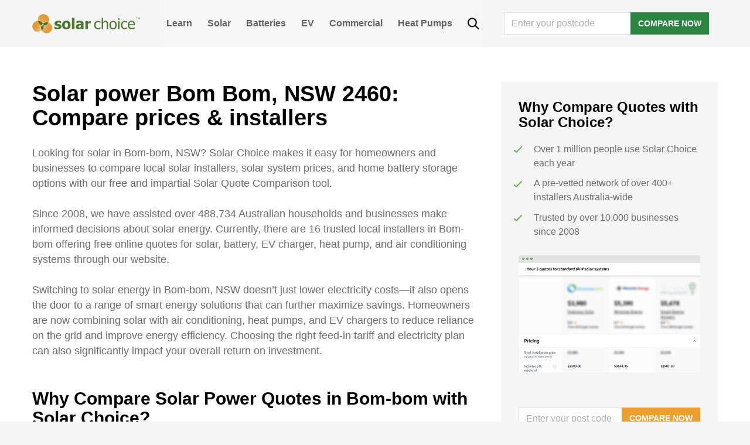

--- FILE ---
content_type: text/css
request_url: https://www.solarchoice.net.au/wp-content/themes/solarchoice/css/theme.min.css?ver=1763428635
body_size: 18731
content:
@charset "UTF-8";/*!
 * Bootstrap v4.3.1 (https://getbootstrap.com/)
 * Copyright 2011-2019 The Bootstrap Authors
 * Copyright 2011-2019 Twitter, Inc.
 * Licensed under MIT (https://github.com/twbs/bootstrap/blob/master/LICENSE)
 */*,::after,::before{-webkit-box-sizing:border-box;-moz-box-sizing:border-box;box-sizing:border-box}html{font-family:sans-serif;line-height:1.15;-webkit-text-size-adjust:100%;-webkit-tap-highlight-color:transparent}article,aside,figcaption,figure,footer,header,hgroup,main,nav,section{display:block}body{margin:0;font-family:Sarabun,sans-serif;font-size:1rem;font-weight:400;line-height:1.5;color:#6b6b6b;text-align:left;background-color:#f5f5f5}[tabindex="-1"]:focus{outline:0!important}hr{-webkit-box-sizing:content-box;-moz-box-sizing:content-box;box-sizing:content-box;height:0;overflow:visible}h1,h2,h3,h4,h5,h6{margin-top:0;margin-bottom:1rem}p{margin-top:0;margin-bottom:1rem}abbr[data-original-title],abbr[title]{text-decoration:underline;-webkit-text-decoration:underline dotted;-moz-text-decoration:underline dotted;text-decoration:underline dotted;cursor:help;border-bottom:0;-webkit-text-decoration-skip-ink:none;text-decoration-skip-ink:none}address{margin-bottom:1rem;font-style:normal;line-height:inherit}dl,ol,ul{margin-top:0;margin-bottom:1rem}ol ol,ol ul,ul ol,ul ul{margin-bottom:0}dt{font-weight:700}dd{margin-bottom:.5rem;margin-left:0}blockquote{margin:0 0 1rem}b,strong{font-weight:bolder}small{font-size:80%}sub,sup{position:relative;font-size:75%;line-height:0;vertical-align:baseline}sub{bottom:-.25em}sup{top:-.5em}a{color:#ee9f2b;text-decoration:none;background-color:transparent}a:hover{color:#bd770f;text-decoration:underline}a:not([href]):not([tabindex]){color:inherit;text-decoration:none}a:not([href]):not([tabindex]):focus,a:not([href]):not([tabindex]):hover{color:inherit;text-decoration:none}a:not([href]):not([tabindex]):focus{outline:0}code,kbd,pre,samp{font-family:SFMono-Regular,Menlo,Monaco,Consolas,"Liberation Mono","Courier New",monospace;font-size:1em}pre{margin-top:0;margin-bottom:1rem;overflow:auto}figure{margin:0 0 1rem}img{vertical-align:middle;border-style:none}svg{overflow:hidden;vertical-align:middle}table{border-collapse:collapse}caption{padding-top:.75rem;padding-bottom:.75rem;color:#6c757d;text-align:left;caption-side:bottom}th{text-align:inherit}label{display:inline-block;margin-bottom:.5rem}button{border-radius:0}button:focus{outline:1px dotted;outline:5px auto -webkit-focus-ring-color}button,input,optgroup,select,textarea{margin:0;font-family:inherit;font-size:inherit;line-height:inherit}button,input{overflow:visible}button,select{text-transform:none}select{word-wrap:normal}[type=button],[type=reset],[type=submit],button{-webkit-appearance:button}[type=button]:not(:disabled),[type=reset]:not(:disabled),[type=submit]:not(:disabled),button:not(:disabled){cursor:pointer}[type=button]::-moz-focus-inner,[type=reset]::-moz-focus-inner,[type=submit]::-moz-focus-inner,button::-moz-focus-inner{padding:0;border-style:none}input[type=checkbox],input[type=radio]{-webkit-box-sizing:border-box;-moz-box-sizing:border-box;box-sizing:border-box;padding:0}input[type=date],input[type=datetime-local],input[type=month],input[type=time]{-webkit-appearance:listbox}textarea{overflow:auto;resize:vertical}fieldset{min-width:0;padding:0;margin:0;border:0}[type=search]::-webkit-search-decoration{-webkit-appearance:none}::-webkit-file-upload-button{font:inherit;-webkit-appearance:button}.h1,.h2,.h3,.h4,.h5,.h6,h1,h2,h3,h4,h5,h6{margin-bottom:1rem;font-weight:700;line-height:1.1;color:#000}.h1,h1{font-size:2.375rem}.h2,h2{font-size:1.875rem}.h3,h3{font-size:1.375rem}.h4,h4{font-size:1.125rem}.h5,h5{font-size:1.25rem}.h6,h6{font-size:1rem}hr{margin-top:1rem;margin-bottom:1rem;border:0;border-top:1px solid rgba(0,0,0,.1)}.small,small{font-size:80%;font-weight:400}.figure{display:inline-block}.figure-img{margin-bottom:.5rem;line-height:1}.figure-caption{font-size:90%;color:#6c757d}.container{width:100%;padding-right:15px;padding-left:15px;margin-right:auto;margin-left:auto}@media (min-width:576px){.container{max-width:540px}}@media (min-width:768px){.container{max-width:720px}}@media (min-width:992px){.container{max-width:960px}}@media (min-width:1200px){.container{max-width:1200px}}.row{display:-webkit-box;display:-webkit-flex;display:-moz-box;display:-ms-flexbox;display:flex;-webkit-flex-wrap:wrap;-ms-flex-wrap:wrap;flex-wrap:wrap;margin-right:-15px;margin-left:-15px}.col,.col-1,.col-10,.col-11,.col-12,.col-2,.col-3,.col-4,.col-5,.col-6,.col-7,.col-8,.col-9,.col-auto,.col-lg,.col-lg-1,.col-lg-10,.col-lg-11,.col-lg-12,.col-lg-2,.col-lg-3,.col-lg-4,.col-lg-5,.col-lg-6,.col-lg-7,.col-lg-8,.col-lg-9,.col-lg-auto,.col-md,.col-md-1,.col-md-10,.col-md-11,.col-md-12,.col-md-2,.col-md-3,.col-md-4,.col-md-5,.col-md-6,.col-md-7,.col-md-8,.col-md-9,.col-md-auto,.col-sm,.col-sm-1,.col-sm-10,.col-sm-11,.col-sm-12,.col-sm-2,.col-sm-3,.col-sm-4,.col-sm-5,.col-sm-6,.col-sm-7,.col-sm-8,.col-sm-9,.col-sm-auto,.col-xl,.col-xl-1,.col-xl-10,.col-xl-11,.col-xl-12,.col-xl-2,.col-xl-3,.col-xl-4,.col-xl-5,.col-xl-6,.col-xl-7,.col-xl-8,.col-xl-9,.col-xl-auto{position:relative;width:100%;padding-right:15px;padding-left:15px}.col{-webkit-flex-basis:0;-ms-flex-preferred-size:0;flex-basis:0;-webkit-box-flex:1;-webkit-flex-grow:1;-moz-box-flex:1;-ms-flex-positive:1;flex-grow:1;max-width:100%}.col-auto{-webkit-box-flex:0;-webkit-flex:0 0 auto;-moz-box-flex:0;-ms-flex:0 0 auto;flex:0 0 auto;width:auto;max-width:100%}.col-1{-webkit-box-flex:0;-webkit-flex:0 0 8.3333333333%;-moz-box-flex:0;-ms-flex:0 0 8.3333333333%;flex:0 0 8.3333333333%;max-width:8.3333333333%}.col-2{-webkit-box-flex:0;-webkit-flex:0 0 16.6666666667%;-moz-box-flex:0;-ms-flex:0 0 16.6666666667%;flex:0 0 16.6666666667%;max-width:16.6666666667%}.col-3{-webkit-box-flex:0;-webkit-flex:0 0 25%;-moz-box-flex:0;-ms-flex:0 0 25%;flex:0 0 25%;max-width:25%}.col-4{-webkit-box-flex:0;-webkit-flex:0 0 33.3333333333%;-moz-box-flex:0;-ms-flex:0 0 33.3333333333%;flex:0 0 33.3333333333%;max-width:33.3333333333%}.col-5{-webkit-box-flex:0;-webkit-flex:0 0 41.6666666667%;-moz-box-flex:0;-ms-flex:0 0 41.6666666667%;flex:0 0 41.6666666667%;max-width:41.6666666667%}.col-6{-webkit-box-flex:0;-webkit-flex:0 0 50%;-moz-box-flex:0;-ms-flex:0 0 50%;flex:0 0 50%;max-width:50%}.col-7{-webkit-box-flex:0;-webkit-flex:0 0 58.3333333333%;-moz-box-flex:0;-ms-flex:0 0 58.3333333333%;flex:0 0 58.3333333333%;max-width:58.3333333333%}.col-8{-webkit-box-flex:0;-webkit-flex:0 0 66.6666666667%;-moz-box-flex:0;-ms-flex:0 0 66.6666666667%;flex:0 0 66.6666666667%;max-width:66.6666666667%}.col-9{-webkit-box-flex:0;-webkit-flex:0 0 75%;-moz-box-flex:0;-ms-flex:0 0 75%;flex:0 0 75%;max-width:75%}.col-10{-webkit-box-flex:0;-webkit-flex:0 0 83.3333333333%;-moz-box-flex:0;-ms-flex:0 0 83.3333333333%;flex:0 0 83.3333333333%;max-width:83.3333333333%}.col-11{-webkit-box-flex:0;-webkit-flex:0 0 91.6666666667%;-moz-box-flex:0;-ms-flex:0 0 91.6666666667%;flex:0 0 91.6666666667%;max-width:91.6666666667%}.col-12{-webkit-box-flex:0;-webkit-flex:0 0 100%;-moz-box-flex:0;-ms-flex:0 0 100%;flex:0 0 100%;max-width:100%}@media (min-width:576px){.col-sm{-webkit-flex-basis:0;-ms-flex-preferred-size:0;flex-basis:0;-webkit-box-flex:1;-webkit-flex-grow:1;-moz-box-flex:1;-ms-flex-positive:1;flex-grow:1;max-width:100%}.col-sm-auto{-webkit-box-flex:0;-webkit-flex:0 0 auto;-moz-box-flex:0;-ms-flex:0 0 auto;flex:0 0 auto;width:auto;max-width:100%}.col-sm-1{-webkit-box-flex:0;-webkit-flex:0 0 8.3333333333%;-moz-box-flex:0;-ms-flex:0 0 8.3333333333%;flex:0 0 8.3333333333%;max-width:8.3333333333%}.col-sm-2{-webkit-box-flex:0;-webkit-flex:0 0 16.6666666667%;-moz-box-flex:0;-ms-flex:0 0 16.6666666667%;flex:0 0 16.6666666667%;max-width:16.6666666667%}.col-sm-3{-webkit-box-flex:0;-webkit-flex:0 0 25%;-moz-box-flex:0;-ms-flex:0 0 25%;flex:0 0 25%;max-width:25%}.col-sm-4{-webkit-box-flex:0;-webkit-flex:0 0 33.3333333333%;-moz-box-flex:0;-ms-flex:0 0 33.3333333333%;flex:0 0 33.3333333333%;max-width:33.3333333333%}.col-sm-5{-webkit-box-flex:0;-webkit-flex:0 0 41.6666666667%;-moz-box-flex:0;-ms-flex:0 0 41.6666666667%;flex:0 0 41.6666666667%;max-width:41.6666666667%}.col-sm-6{-webkit-box-flex:0;-webkit-flex:0 0 50%;-moz-box-flex:0;-ms-flex:0 0 50%;flex:0 0 50%;max-width:50%}.col-sm-7{-webkit-box-flex:0;-webkit-flex:0 0 58.3333333333%;-moz-box-flex:0;-ms-flex:0 0 58.3333333333%;flex:0 0 58.3333333333%;max-width:58.3333333333%}.col-sm-8{-webkit-box-flex:0;-webkit-flex:0 0 66.6666666667%;-moz-box-flex:0;-ms-flex:0 0 66.6666666667%;flex:0 0 66.6666666667%;max-width:66.6666666667%}.col-sm-9{-webkit-box-flex:0;-webkit-flex:0 0 75%;-moz-box-flex:0;-ms-flex:0 0 75%;flex:0 0 75%;max-width:75%}.col-sm-10{-webkit-box-flex:0;-webkit-flex:0 0 83.3333333333%;-moz-box-flex:0;-ms-flex:0 0 83.3333333333%;flex:0 0 83.3333333333%;max-width:83.3333333333%}.col-sm-11{-webkit-box-flex:0;-webkit-flex:0 0 91.6666666667%;-moz-box-flex:0;-ms-flex:0 0 91.6666666667%;flex:0 0 91.6666666667%;max-width:91.6666666667%}.col-sm-12{-webkit-box-flex:0;-webkit-flex:0 0 100%;-moz-box-flex:0;-ms-flex:0 0 100%;flex:0 0 100%;max-width:100%}}@media (min-width:768px){.col-md{-webkit-flex-basis:0;-ms-flex-preferred-size:0;flex-basis:0;-webkit-box-flex:1;-webkit-flex-grow:1;-moz-box-flex:1;-ms-flex-positive:1;flex-grow:1;max-width:100%}.col-md-auto{-webkit-box-flex:0;-webkit-flex:0 0 auto;-moz-box-flex:0;-ms-flex:0 0 auto;flex:0 0 auto;width:auto;max-width:100%}.col-md-1{-webkit-box-flex:0;-webkit-flex:0 0 8.3333333333%;-moz-box-flex:0;-ms-flex:0 0 8.3333333333%;flex:0 0 8.3333333333%;max-width:8.3333333333%}.col-md-2{-webkit-box-flex:0;-webkit-flex:0 0 16.6666666667%;-moz-box-flex:0;-ms-flex:0 0 16.6666666667%;flex:0 0 16.6666666667%;max-width:16.6666666667%}.col-md-3{-webkit-box-flex:0;-webkit-flex:0 0 25%;-moz-box-flex:0;-ms-flex:0 0 25%;flex:0 0 25%;max-width:25%}.col-md-4{-webkit-box-flex:0;-webkit-flex:0 0 33.3333333333%;-moz-box-flex:0;-ms-flex:0 0 33.3333333333%;flex:0 0 33.3333333333%;max-width:33.3333333333%}.col-md-5{-webkit-box-flex:0;-webkit-flex:0 0 41.6666666667%;-moz-box-flex:0;-ms-flex:0 0 41.6666666667%;flex:0 0 41.6666666667%;max-width:41.6666666667%}.col-md-6{-webkit-box-flex:0;-webkit-flex:0 0 50%;-moz-box-flex:0;-ms-flex:0 0 50%;flex:0 0 50%;max-width:50%}.col-md-7{-webkit-box-flex:0;-webkit-flex:0 0 58.3333333333%;-moz-box-flex:0;-ms-flex:0 0 58.3333333333%;flex:0 0 58.3333333333%;max-width:58.3333333333%}.col-md-8{-webkit-box-flex:0;-webkit-flex:0 0 66.6666666667%;-moz-box-flex:0;-ms-flex:0 0 66.6666666667%;flex:0 0 66.6666666667%;max-width:66.6666666667%}.col-md-9{-webkit-box-flex:0;-webkit-flex:0 0 75%;-moz-box-flex:0;-ms-flex:0 0 75%;flex:0 0 75%;max-width:75%}.col-md-10{-webkit-box-flex:0;-webkit-flex:0 0 83.3333333333%;-moz-box-flex:0;-ms-flex:0 0 83.3333333333%;flex:0 0 83.3333333333%;max-width:83.3333333333%}.col-md-11{-webkit-box-flex:0;-webkit-flex:0 0 91.6666666667%;-moz-box-flex:0;-ms-flex:0 0 91.6666666667%;flex:0 0 91.6666666667%;max-width:91.6666666667%}.col-md-12{-webkit-box-flex:0;-webkit-flex:0 0 100%;-moz-box-flex:0;-ms-flex:0 0 100%;flex:0 0 100%;max-width:100%}}@media (min-width:992px){.col-lg{-webkit-flex-basis:0;-ms-flex-preferred-size:0;flex-basis:0;-webkit-box-flex:1;-webkit-flex-grow:1;-moz-box-flex:1;-ms-flex-positive:1;flex-grow:1;max-width:100%}.col-lg-auto{-webkit-box-flex:0;-webkit-flex:0 0 auto;-moz-box-flex:0;-ms-flex:0 0 auto;flex:0 0 auto;width:auto;max-width:100%}.col-lg-1{-webkit-box-flex:0;-webkit-flex:0 0 8.3333333333%;-moz-box-flex:0;-ms-flex:0 0 8.3333333333%;flex:0 0 8.3333333333%;max-width:8.3333333333%}.col-lg-2{-webkit-box-flex:0;-webkit-flex:0 0 16.6666666667%;-moz-box-flex:0;-ms-flex:0 0 16.6666666667%;flex:0 0 16.6666666667%;max-width:16.6666666667%}.col-lg-3{-webkit-box-flex:0;-webkit-flex:0 0 25%;-moz-box-flex:0;-ms-flex:0 0 25%;flex:0 0 25%;max-width:25%}.col-lg-4{-webkit-box-flex:0;-webkit-flex:0 0 33.3333333333%;-moz-box-flex:0;-ms-flex:0 0 33.3333333333%;flex:0 0 33.3333333333%;max-width:33.3333333333%}.col-lg-5{-webkit-box-flex:0;-webkit-flex:0 0 41.6666666667%;-moz-box-flex:0;-ms-flex:0 0 41.6666666667%;flex:0 0 41.6666666667%;max-width:41.6666666667%}.col-lg-6{-webkit-box-flex:0;-webkit-flex:0 0 50%;-moz-box-flex:0;-ms-flex:0 0 50%;flex:0 0 50%;max-width:50%}.col-lg-7{-webkit-box-flex:0;-webkit-flex:0 0 58.3333333333%;-moz-box-flex:0;-ms-flex:0 0 58.3333333333%;flex:0 0 58.3333333333%;max-width:58.3333333333%}.col-lg-8{-webkit-box-flex:0;-webkit-flex:0 0 66.6666666667%;-moz-box-flex:0;-ms-flex:0 0 66.6666666667%;flex:0 0 66.6666666667%;max-width:66.6666666667%}.col-lg-9{-webkit-box-flex:0;-webkit-flex:0 0 75%;-moz-box-flex:0;-ms-flex:0 0 75%;flex:0 0 75%;max-width:75%}.col-lg-10{-webkit-box-flex:0;-webkit-flex:0 0 83.3333333333%;-moz-box-flex:0;-ms-flex:0 0 83.3333333333%;flex:0 0 83.3333333333%;max-width:83.3333333333%}.col-lg-11{-webkit-box-flex:0;-webkit-flex:0 0 91.6666666667%;-moz-box-flex:0;-ms-flex:0 0 91.6666666667%;flex:0 0 91.6666666667%;max-width:91.6666666667%}.col-lg-12{-webkit-box-flex:0;-webkit-flex:0 0 100%;-moz-box-flex:0;-ms-flex:0 0 100%;flex:0 0 100%;max-width:100%}}@media (min-width:1200px){.col-xl{-webkit-flex-basis:0;-ms-flex-preferred-size:0;flex-basis:0;-webkit-box-flex:1;-webkit-flex-grow:1;-moz-box-flex:1;-ms-flex-positive:1;flex-grow:1;max-width:100%}.col-xl-auto{-webkit-box-flex:0;-webkit-flex:0 0 auto;-moz-box-flex:0;-ms-flex:0 0 auto;flex:0 0 auto;width:auto;max-width:100%}.col-xl-1{-webkit-box-flex:0;-webkit-flex:0 0 8.3333333333%;-moz-box-flex:0;-ms-flex:0 0 8.3333333333%;flex:0 0 8.3333333333%;max-width:8.3333333333%}.col-xl-2{-webkit-box-flex:0;-webkit-flex:0 0 16.6666666667%;-moz-box-flex:0;-ms-flex:0 0 16.6666666667%;flex:0 0 16.6666666667%;max-width:16.6666666667%}.col-xl-3{-webkit-box-flex:0;-webkit-flex:0 0 25%;-moz-box-flex:0;-ms-flex:0 0 25%;flex:0 0 25%;max-width:25%}.col-xl-4{-webkit-box-flex:0;-webkit-flex:0 0 33.3333333333%;-moz-box-flex:0;-ms-flex:0 0 33.3333333333%;flex:0 0 33.3333333333%;max-width:33.3333333333%}.col-xl-5{-webkit-box-flex:0;-webkit-flex:0 0 41.6666666667%;-moz-box-flex:0;-ms-flex:0 0 41.6666666667%;flex:0 0 41.6666666667%;max-width:41.6666666667%}.col-xl-6{-webkit-box-flex:0;-webkit-flex:0 0 50%;-moz-box-flex:0;-ms-flex:0 0 50%;flex:0 0 50%;max-width:50%}.col-xl-7{-webkit-box-flex:0;-webkit-flex:0 0 58.3333333333%;-moz-box-flex:0;-ms-flex:0 0 58.3333333333%;flex:0 0 58.3333333333%;max-width:58.3333333333%}.col-xl-8{-webkit-box-flex:0;-webkit-flex:0 0 66.6666666667%;-moz-box-flex:0;-ms-flex:0 0 66.6666666667%;flex:0 0 66.6666666667%;max-width:66.6666666667%}.col-xl-9{-webkit-box-flex:0;-webkit-flex:0 0 75%;-moz-box-flex:0;-ms-flex:0 0 75%;flex:0 0 75%;max-width:75%}.col-xl-10{-webkit-box-flex:0;-webkit-flex:0 0 83.3333333333%;-moz-box-flex:0;-ms-flex:0 0 83.3333333333%;flex:0 0 83.3333333333%;max-width:83.3333333333%}.col-xl-11{-webkit-box-flex:0;-webkit-flex:0 0 91.6666666667%;-moz-box-flex:0;-ms-flex:0 0 91.6666666667%;flex:0 0 91.6666666667%;max-width:91.6666666667%}.col-xl-12{-webkit-box-flex:0;-webkit-flex:0 0 100%;-moz-box-flex:0;-ms-flex:0 0 100%;flex:0 0 100%;max-width:100%}}.table{width:100%;margin-bottom:1rem;color:#6b6b6b}.table td,.table th{padding:.75rem;vertical-align:top;border-top:1px solid #dee2e6}.table thead th{vertical-align:bottom;border-bottom:2px solid #dee2e6}.table tbody+tbody{border-top:2px solid #dee2e6}.form-control{display:block;width:100%;height:-webkit-calc(1.5em + .75rem + 2px);height:-moz-calc(1.5em + .75rem + 2px);height:calc(1.5em + .75rem + 2px);padding:.375rem .75rem;font-size:1rem;font-weight:400;line-height:1.5;color:#495057;background-color:#fff;background-clip:padding-box;border:1px solid #ced4da;border-radius:.25rem;-webkit-transition:border-color .15s ease-in-out,-webkit-box-shadow .15s ease-in-out;transition:border-color .15s ease-in-out,-webkit-box-shadow .15s ease-in-out;-o-transition:border-color .15s ease-in-out,box-shadow .15s ease-in-out;-moz-transition:border-color .15s ease-in-out,box-shadow .15s ease-in-out;transition:border-color .15s ease-in-out,box-shadow .15s ease-in-out;transition:border-color .15s ease-in-out,box-shadow .15s ease-in-out,-webkit-box-shadow .15s ease-in-out}@media (prefers-reduced-motion:reduce){.form-control{-webkit-transition:none;-o-transition:none;-moz-transition:none;transition:none}}.form-control::-ms-expand{background-color:transparent;border:0}.form-control:focus{color:#495057;background-color:#fff;border-color:#f7d4a1;outline:0;-webkit-box-shadow:0 0 0 .2rem rgba(238,159,43,.25);box-shadow:0 0 0 .2rem rgba(238,159,43,.25)}.form-control::-webkit-input-placeholder{color:#6c757d;opacity:1}.form-control::-moz-placeholder{color:#6c757d;opacity:1}.form-control:-ms-input-placeholder{color:#6c757d;opacity:1}.form-control::-ms-input-placeholder{color:#6c757d;opacity:1}.form-control::placeholder{color:#6c757d;opacity:1}.form-control:disabled,.form-control[readonly]{background-color:#e9ecef;opacity:1}select.form-control:focus::-ms-value{color:#495057;background-color:#fff}.form-control-file,.form-control-range{display:block;width:100%}select.form-control[multiple],select.form-control[size]{height:auto}textarea.form-control{height:auto}.btn{display:inline-block;font-weight:400;color:#6b6b6b;text-align:center;vertical-align:middle;-webkit-user-select:none;-moz-user-select:none;-ms-user-select:none;user-select:none;background-color:transparent;border:1px solid transparent;padding:.375rem .75rem;font-size:1rem;line-height:1.5;border-radius:.25rem;-webkit-transition:color .15s ease-in-out,background-color .15s ease-in-out,border-color .15s ease-in-out,-webkit-box-shadow .15s ease-in-out;transition:color .15s ease-in-out,background-color .15s ease-in-out,border-color .15s ease-in-out,-webkit-box-shadow .15s ease-in-out;-o-transition:color .15s ease-in-out,background-color .15s ease-in-out,border-color .15s ease-in-out,box-shadow .15s ease-in-out;-moz-transition:color .15s ease-in-out,background-color .15s ease-in-out,border-color .15s ease-in-out,box-shadow .15s ease-in-out;transition:color .15s ease-in-out,background-color .15s ease-in-out,border-color .15s ease-in-out,box-shadow .15s ease-in-out;transition:color .15s ease-in-out,background-color .15s ease-in-out,border-color .15s ease-in-out,box-shadow .15s ease-in-out,-webkit-box-shadow .15s ease-in-out}@media (prefers-reduced-motion:reduce){.btn{-webkit-transition:none;-o-transition:none;-moz-transition:none;transition:none}}.btn:hover{color:#6b6b6b;text-decoration:none}.btn.focus,.btn:focus{outline:0;-webkit-box-shadow:0 0 0 .2rem rgba(238,159,43,.25);box-shadow:0 0 0 .2rem rgba(238,159,43,.25)}.btn.disabled,.btn:disabled{opacity:.65}a.btn.disabled,fieldset:disabled a.btn{pointer-events:none}input[type=button].btn-block,input[type=reset].btn-block,input[type=submit].btn-block{width:100%}.input-group{position:relative;display:-webkit-box;display:-webkit-flex;display:-moz-box;display:-ms-flexbox;display:flex;-webkit-flex-wrap:wrap;-ms-flex-wrap:wrap;flex-wrap:wrap;-webkit-box-align:stretch;-webkit-align-items:stretch;-moz-box-align:stretch;-ms-flex-align:stretch;align-items:stretch;width:100%}.input-group>.custom-file,.input-group>.custom-select,.input-group>.form-control,.input-group>.form-control-plaintext{position:relative;-webkit-box-flex:1;-webkit-flex:1 1 auto;-moz-box-flex:1;-ms-flex:1 1 auto;flex:1 1 auto;width:1%;margin-bottom:0}.input-group>.custom-file+.custom-file,.input-group>.custom-file+.custom-select,.input-group>.custom-file+.form-control,.input-group>.custom-select+.custom-file,.input-group>.custom-select+.custom-select,.input-group>.custom-select+.form-control,.input-group>.form-control+.custom-file,.input-group>.form-control+.custom-select,.input-group>.form-control+.form-control,.input-group>.form-control-plaintext+.custom-file,.input-group>.form-control-plaintext+.custom-select,.input-group>.form-control-plaintext+.form-control{margin-left:-1px}.input-group>.custom-file .custom-file-input:focus~.custom-file-label,.input-group>.custom-select:focus,.input-group>.form-control:focus{z-index:3}.input-group>.custom-file .custom-file-input:focus{z-index:4}.input-group>.custom-select:not(:last-child),.input-group>.form-control:not(:last-child){border-top-right-radius:0;border-bottom-right-radius:0}.input-group>.custom-select:not(:first-child),.input-group>.form-control:not(:first-child){border-top-left-radius:0;border-bottom-left-radius:0}.input-group>.custom-file{display:-webkit-box;display:-webkit-flex;display:-moz-box;display:-ms-flexbox;display:flex;-webkit-box-align:center;-webkit-align-items:center;-moz-box-align:center;-ms-flex-align:center;align-items:center}.input-group>.custom-file:not(:last-child) .custom-file-label,.input-group>.custom-file:not(:last-child) .custom-file-label::after{border-top-right-radius:0;border-bottom-right-radius:0}.input-group>.custom-file:not(:first-child) .custom-file-label{border-top-left-radius:0;border-bottom-left-radius:0}.input-group-append,.input-group-prepend{display:-webkit-box;display:-webkit-flex;display:-moz-box;display:-ms-flexbox;display:flex}.input-group-append .btn,.input-group-prepend .btn{position:relative;z-index:2}.input-group-append .btn:focus,.input-group-prepend .btn:focus{z-index:3}.input-group-append .btn+.btn,.input-group-append .btn+.input-group-text,.input-group-append .input-group-text+.btn,.input-group-append .input-group-text+.input-group-text,.input-group-prepend .btn+.btn,.input-group-prepend .btn+.input-group-text,.input-group-prepend .input-group-text+.btn,.input-group-prepend .input-group-text+.input-group-text{margin-left:-1px}.input-group-prepend{margin-right:-1px}.input-group-append{margin-left:-1px}.input-group>.input-group-append:last-child>.btn:not(:last-child):not(.dropdown-toggle),.input-group>.input-group-append:last-child>.input-group-text:not(:last-child),.input-group>.input-group-append:not(:last-child)>.btn,.input-group>.input-group-append:not(:last-child)>.input-group-text,.input-group>.input-group-prepend>.btn,.input-group>.input-group-prepend>.input-group-text{border-top-right-radius:0;border-bottom-right-radius:0}.input-group>.input-group-append>.btn,.input-group>.input-group-append>.input-group-text,.input-group>.input-group-prepend:first-child>.btn:not(:first-child),.input-group>.input-group-prepend:first-child>.input-group-text:not(:first-child),.input-group>.input-group-prepend:not(:first-child)>.btn,.input-group>.input-group-prepend:not(:first-child)>.input-group-text{border-top-left-radius:0;border-bottom-left-radius:0}.nav-link{display:block;padding:1.625rem 1rem}.nav-link:focus,.nav-link:hover{text-decoration:none}.nav-link.disabled{color:#6c757d;pointer-events:none;cursor:default}.tab-content>.tab-pane{display:none}.tab-content>.active{display:block}.navbar{position:relative;display:-webkit-box;display:-webkit-flex;display:-moz-box;display:-ms-flexbox;display:flex;-webkit-flex-wrap:wrap;-ms-flex-wrap:wrap;flex-wrap:wrap;-webkit-box-align:center;-webkit-align-items:center;-moz-box-align:center;-ms-flex-align:center;align-items:center;-webkit-box-pack:justify;-webkit-justify-content:space-between;-moz-box-pack:justify;-ms-flex-pack:justify;justify-content:space-between;padding:1.25rem 1rem}.navbar>.container,.navbar>.container-fluid{display:-webkit-box;display:-webkit-flex;display:-moz-box;display:-ms-flexbox;display:flex;-webkit-flex-wrap:wrap;-ms-flex-wrap:wrap;flex-wrap:wrap;-webkit-box-align:center;-webkit-align-items:center;-moz-box-align:center;-ms-flex-align:center;align-items:center;-webkit-box-pack:justify;-webkit-justify-content:space-between;-moz-box-pack:justify;-ms-flex-pack:justify;justify-content:space-between}.navbar-brand{display:inline-block;padding-top:1.5rem;padding-bottom:1.5rem;margin-right:1rem;font-size:1.25rem;line-height:inherit;white-space:nowrap}.navbar-brand:focus,.navbar-brand:hover{text-decoration:none}.navbar-nav{display:-webkit-box;display:-webkit-flex;display:-moz-box;display:-ms-flexbox;display:flex;-webkit-box-orient:vertical;-webkit-box-direction:normal;-webkit-flex-direction:column;-moz-box-orient:vertical;-moz-box-direction:normal;-ms-flex-direction:column;flex-direction:column;padding-left:0;margin-bottom:0;list-style:none}.navbar-nav .nav-link{padding-right:0;padding-left:0}.navbar-nav .dropdown-menu{position:static;float:none}.navbar-collapse{-webkit-flex-basis:100%;-ms-flex-preferred-size:100%;flex-basis:100%;-webkit-box-flex:1;-webkit-flex-grow:1;-moz-box-flex:1;-ms-flex-positive:1;flex-grow:1;-webkit-box-align:center;-webkit-align-items:center;-moz-box-align:center;-ms-flex-align:center;align-items:center}.navbar-toggler{padding:.25rem .75rem;font-size:1.25rem;line-height:1;background-color:transparent;border:1px solid transparent;border-radius:.25rem}.navbar-toggler:focus,.navbar-toggler:hover{text-decoration:none}.navbar-toggler-icon{display:inline-block;width:1.5em;height:1.5em;vertical-align:middle;content:"";background:no-repeat center center;background-size:100% 100%}@media (max-width:575.98px){.navbar-expand-sm>.container,.navbar-expand-sm>.container-fluid{padding-right:0;padding-left:0}}@media (min-width:576px){.navbar-expand-sm{-webkit-box-orient:horizontal;-webkit-box-direction:normal;-webkit-flex-flow:row nowrap;-moz-box-orient:horizontal;-moz-box-direction:normal;-ms-flex-flow:row nowrap;flex-flow:row nowrap;-webkit-box-pack:start;-webkit-justify-content:flex-start;-moz-box-pack:start;-ms-flex-pack:start;justify-content:flex-start}.navbar-expand-sm .navbar-nav{-webkit-box-orient:horizontal;-webkit-box-direction:normal;-webkit-flex-direction:row;-moz-box-orient:horizontal;-moz-box-direction:normal;-ms-flex-direction:row;flex-direction:row}.navbar-expand-sm .navbar-nav .dropdown-menu{position:absolute}.navbar-expand-sm .navbar-nav .nav-link{padding-right:.5rem;padding-left:.5rem}.navbar-expand-sm>.container,.navbar-expand-sm>.container-fluid{-webkit-flex-wrap:nowrap;-ms-flex-wrap:nowrap;flex-wrap:nowrap}.navbar-expand-sm .navbar-collapse{display:-webkit-box!important;display:-webkit-flex!important;display:-moz-box!important;display:-ms-flexbox!important;display:flex!important;-webkit-flex-basis:auto;-ms-flex-preferred-size:auto;flex-basis:auto}.navbar-expand-sm .navbar-toggler{display:none}}@media (max-width:767.98px){.navbar-expand-md>.container,.navbar-expand-md>.container-fluid{padding-right:0;padding-left:0}}@media (min-width:768px){.navbar-expand-md{-webkit-box-orient:horizontal;-webkit-box-direction:normal;-webkit-flex-flow:row nowrap;-moz-box-orient:horizontal;-moz-box-direction:normal;-ms-flex-flow:row nowrap;flex-flow:row nowrap;-webkit-box-pack:start;-webkit-justify-content:flex-start;-moz-box-pack:start;-ms-flex-pack:start;justify-content:flex-start}.navbar-expand-md .navbar-nav{-webkit-box-orient:horizontal;-webkit-box-direction:normal;-webkit-flex-direction:row;-moz-box-orient:horizontal;-moz-box-direction:normal;-ms-flex-direction:row;flex-direction:row}.navbar-expand-md .navbar-nav .dropdown-menu{position:absolute}.navbar-expand-md .navbar-nav .nav-link{padding-right:.5rem;padding-left:.5rem}.navbar-expand-md>.container,.navbar-expand-md>.container-fluid{-webkit-flex-wrap:nowrap;-ms-flex-wrap:nowrap;flex-wrap:nowrap}.navbar-expand-md .navbar-collapse{display:-webkit-box!important;display:-webkit-flex!important;display:-moz-box!important;display:-ms-flexbox!important;display:flex!important;-webkit-flex-basis:auto;-ms-flex-preferred-size:auto;flex-basis:auto}.navbar-expand-md .navbar-toggler{display:none}}@media (max-width:991.98px){.navbar-expand-lg>.container,.navbar-expand-lg>.container-fluid{padding-right:0;padding-left:0}}@media (min-width:992px){.navbar-expand-lg{-webkit-box-orient:horizontal;-webkit-box-direction:normal;-webkit-flex-flow:row nowrap;-moz-box-orient:horizontal;-moz-box-direction:normal;-ms-flex-flow:row nowrap;flex-flow:row nowrap;-webkit-box-pack:start;-webkit-justify-content:flex-start;-moz-box-pack:start;-ms-flex-pack:start;justify-content:flex-start}.navbar-expand-lg .navbar-nav{-webkit-box-orient:horizontal;-webkit-box-direction:normal;-webkit-flex-direction:row;-moz-box-orient:horizontal;-moz-box-direction:normal;-ms-flex-direction:row;flex-direction:row}.navbar-expand-lg .navbar-nav .dropdown-menu{position:absolute}.navbar-expand-lg .navbar-nav .nav-link{padding-right:.5rem;padding-left:.5rem}.navbar-expand-lg>.container,.navbar-expand-lg>.container-fluid{-webkit-flex-wrap:nowrap;-ms-flex-wrap:nowrap;flex-wrap:nowrap}.navbar-expand-lg .navbar-collapse{display:-webkit-box!important;display:-webkit-flex!important;display:-moz-box!important;display:-ms-flexbox!important;display:flex!important;-webkit-flex-basis:auto;-ms-flex-preferred-size:auto;flex-basis:auto}.navbar-expand-lg .navbar-toggler{display:none}}@media (max-width:1199.98px){.navbar-expand-xl>.container,.navbar-expand-xl>.container-fluid{padding-right:0;padding-left:0}}@media (min-width:1200px){.navbar-expand-xl{-webkit-box-orient:horizontal;-webkit-box-direction:normal;-webkit-flex-flow:row nowrap;-moz-box-orient:horizontal;-moz-box-direction:normal;-ms-flex-flow:row nowrap;flex-flow:row nowrap;-webkit-box-pack:start;-webkit-justify-content:flex-start;-moz-box-pack:start;-ms-flex-pack:start;justify-content:flex-start}.navbar-expand-xl .navbar-nav{-webkit-box-orient:horizontal;-webkit-box-direction:normal;-webkit-flex-direction:row;-moz-box-orient:horizontal;-moz-box-direction:normal;-ms-flex-direction:row;flex-direction:row}.navbar-expand-xl .navbar-nav .dropdown-menu{position:absolute}.navbar-expand-xl .navbar-nav .nav-link{padding-right:.5rem;padding-left:.5rem}.navbar-expand-xl>.container,.navbar-expand-xl>.container-fluid{-webkit-flex-wrap:nowrap;-ms-flex-wrap:nowrap;flex-wrap:nowrap}.navbar-expand-xl .navbar-collapse{display:-webkit-box!important;display:-webkit-flex!important;display:-moz-box!important;display:-ms-flexbox!important;display:flex!important;-webkit-flex-basis:auto;-ms-flex-preferred-size:auto;flex-basis:auto}.navbar-expand-xl .navbar-toggler{display:none}}.navbar-expand{-webkit-box-orient:horizontal;-webkit-box-direction:normal;-webkit-flex-flow:row nowrap;-moz-box-orient:horizontal;-moz-box-direction:normal;-ms-flex-flow:row nowrap;flex-flow:row nowrap;-webkit-box-pack:start;-webkit-justify-content:flex-start;-moz-box-pack:start;-ms-flex-pack:start;justify-content:flex-start}.navbar-expand>.container,.navbar-expand>.container-fluid{padding-right:0;padding-left:0}.navbar-expand .navbar-nav{-webkit-box-orient:horizontal;-webkit-box-direction:normal;-webkit-flex-direction:row;-moz-box-orient:horizontal;-moz-box-direction:normal;-ms-flex-direction:row;flex-direction:row}.navbar-expand .navbar-nav .dropdown-menu{position:absolute}.navbar-expand .navbar-nav .nav-link{padding-right:.5rem;padding-left:.5rem}.navbar-expand>.container,.navbar-expand>.container-fluid{-webkit-flex-wrap:nowrap;-ms-flex-wrap:nowrap;flex-wrap:nowrap}.navbar-expand .navbar-collapse{display:-webkit-box!important;display:-webkit-flex!important;display:-moz-box!important;display:-ms-flexbox!important;display:flex!important;-webkit-flex-basis:auto;-ms-flex-preferred-size:auto;flex-basis:auto}.navbar-expand .navbar-toggler{display:none}.pagination{display:-webkit-box;display:-webkit-flex;display:-moz-box;display:-ms-flexbox;display:flex;padding-left:0;list-style:none;border-radius:.25rem}.page-link{position:relative;display:block;padding:.5rem .75rem;margin-left:-1px;line-height:1.25;color:#ee9f2b;background-color:#fff;border:1px solid #dee2e6}.page-link:hover{z-index:2;color:#bd770f;text-decoration:none;background-color:#e9ecef;border-color:#dee2e6}.page-link:focus{z-index:2;outline:0;-webkit-box-shadow:0 0 0 .2rem rgba(238,159,43,.25);box-shadow:0 0 0 .2rem rgba(238,159,43,.25)}.page-item:first-child .page-link{margin-left:0;border-top-left-radius:.25rem;border-bottom-left-radius:.25rem}.page-item:last-child .page-link{border-top-right-radius:.25rem;border-bottom-right-radius:.25rem}.page-item.active .page-link{z-index:1;color:#fff;background-color:#ee9f2b;border-color:#ee9f2b}.page-item.disabled .page-link{color:#6c757d;pointer-events:none;cursor:auto;background-color:#fff;border-color:#dee2e6}.pagination-lg .page-link{padding:.75rem 1.5rem;font-size:1.25rem;line-height:1.5}.pagination-lg .page-item:first-child .page-link{border-top-left-radius:.3rem;border-bottom-left-radius:.3rem}.pagination-lg .page-item:last-child .page-link{border-top-right-radius:.3rem;border-bottom-right-radius:.3rem}.pagination-sm .page-link{padding:.25rem .5rem;font-size:.875rem;line-height:1.5}.pagination-sm .page-item:first-child .page-link{border-top-left-radius:.2rem;border-bottom-left-radius:.2rem}.pagination-sm .page-item:last-child .page-link{border-top-right-radius:.2rem;border-bottom-right-radius:.2rem}.media{display:-webkit-box;display:-webkit-flex;display:-moz-box;display:-ms-flexbox;display:flex;-webkit-box-align:start;-webkit-align-items:flex-start;-moz-box-align:start;-ms-flex-align:start;align-items:flex-start}.media-body{-webkit-box-flex:1;-webkit-flex:1;-moz-box-flex:1;-ms-flex:1;flex:1}.close{float:right;font-size:1.5rem;font-weight:700;line-height:1;color:#000;text-shadow:0 1px 0 #fff;opacity:.5}.close:hover{color:#000;text-decoration:none}.close:not(:disabled):not(.disabled):focus,.close:not(:disabled):not(.disabled):hover{opacity:.75}button.close{padding:0;background-color:transparent;border:0;-webkit-appearance:none;-moz-appearance:none;appearance:none}a.close.disabled{pointer-events:none}.modal-open{overflow:hidden}.modal-open .modal{overflow-x:hidden;overflow-y:auto}.modal{position:fixed;top:0;left:0;z-index:1050;display:none;width:100vw;height:100%;overflow:hidden;outline:0}.modal-dialog{position:relative;width:auto;margin:.5rem;pointer-events:none}.modal.fade .modal-dialog{-webkit-transition:-webkit-transform .3s ease-out;transition:-webkit-transform .3s ease-out;-o-transition:-o-transform .3s ease-out;-moz-transition:transform .3s ease-out,-moz-transform .3s ease-out;transition:transform .3s ease-out;transition:transform .3s ease-out,-webkit-transform .3s ease-out,-moz-transform .3s ease-out,-o-transform .3s ease-out;-webkit-transform:translate(0,-50px);-moz-transform:translate(0,-50px);-ms-transform:translate(0,-50px);-o-transform:translate(0,-50px);transform:translate(0,-50px)}@media (prefers-reduced-motion:reduce){.modal.fade .modal-dialog{-webkit-transition:none;-o-transition:none;-moz-transition:none;transition:none}}.modal.show .modal-dialog{-webkit-transform:none;-moz-transform:none;-ms-transform:none;-o-transform:none;transform:none}.modal-dialog-centered{display:-webkit-box;display:-webkit-flex;display:-moz-box;display:-ms-flexbox;display:flex;-webkit-box-align:center;-webkit-align-items:center;-moz-box-align:center;-ms-flex-align:center;align-items:center;min-height:-webkit-calc(100% - 1rem);min-height:-moz-calc(100% - 1rem);min-height:calc(100% - 1rem)}.modal-dialog-centered::before{display:block;height:-webkit-calc(100vh - 1rem);height:-moz-calc(100vh - 1rem);height:calc(100vh - 1rem);content:""}.modal-content{position:relative;display:-webkit-box;display:-webkit-flex;display:-moz-box;display:-ms-flexbox;display:flex;-webkit-box-orient:vertical;-webkit-box-direction:normal;-webkit-flex-direction:column;-moz-box-orient:vertical;-moz-box-direction:normal;-ms-flex-direction:column;flex-direction:column;width:100%;pointer-events:auto;background-color:#fff;background-clip:padding-box;border:1px solid rgba(0,0,0,.2);border-radius:.3rem;outline:0}.modal-backdrop{position:fixed;top:0;left:0;z-index:1040;width:100vw;height:100vh;background-color:#000}.modal-backdrop.fade{opacity:0}.modal-backdrop.show{opacity:.55}.modal-header{display:-webkit-box;display:-webkit-flex;display:-moz-box;display:-ms-flexbox;display:flex;-webkit-box-align:start;-webkit-align-items:flex-start;-moz-box-align:start;-ms-flex-align:start;align-items:flex-start;-webkit-box-pack:justify;-webkit-justify-content:space-between;-moz-box-pack:justify;-ms-flex-pack:justify;justify-content:space-between;padding:1rem 1rem;border-bottom:1px solid #dee2e6;border-top-left-radius:.3rem;border-top-right-radius:.3rem}.modal-header .close{padding:1rem 1rem;margin:-1rem -1rem -1rem auto}.modal-title{margin-bottom:0;line-height:1.5}.modal-body{position:relative;-webkit-box-flex:1;-webkit-flex:1 1 auto;-moz-box-flex:1;-ms-flex:1 1 auto;flex:1 1 auto;padding:1rem}@media (min-width:576px){.modal-dialog{max-width:570px;margin:1.75rem auto}.modal-dialog-scrollable{max-height:-webkit-calc(100% - 3.5rem);max-height:-moz-calc(100% - 3.5rem);max-height:calc(100% - 3.5rem)}.modal-dialog-scrollable .modal-content{max-height:-webkit-calc(100vh - 3.5rem);max-height:-moz-calc(100vh - 3.5rem);max-height:calc(100vh - 3.5rem)}.modal-dialog-centered{min-height:-webkit-calc(100% - 3.5rem);min-height:-moz-calc(100% - 3.5rem);min-height:calc(100% - 3.5rem)}.modal-dialog-centered::before{height:-webkit-calc(100vh - 3.5rem);height:-moz-calc(100vh - 3.5rem);height:calc(100vh - 3.5rem)}.modal-sm{max-width:300px}}@media (min-width:992px){.modal-lg,.modal-xl{max-width:800px}}@media (min-width:1200px){.modal-xl{max-width:1140px}}.clearfix::after{display:block;clear:both;content:""}.d-none{display:none!important}.d-inline{display:inline!important}.d-inline-block{display:inline-block!important}.d-block{display:block!important}.d-table{display:table!important}.d-table-row{display:table-row!important}.d-table-cell{display:table-cell!important}.d-flex{display:-webkit-box!important;display:-webkit-flex!important;display:-moz-box!important;display:-ms-flexbox!important;display:flex!important}.d-inline-flex{display:-webkit-inline-box!important;display:-webkit-inline-flex!important;display:-moz-inline-box!important;display:-ms-inline-flexbox!important;display:inline-flex!important}@media (min-width:576px){.d-sm-none{display:none!important}.d-sm-inline{display:inline!important}.d-sm-inline-block{display:inline-block!important}.d-sm-block{display:block!important}.d-sm-table{display:table!important}.d-sm-table-row{display:table-row!important}.d-sm-table-cell{display:table-cell!important}.d-sm-flex{display:-webkit-box!important;display:-webkit-flex!important;display:-moz-box!important;display:-ms-flexbox!important;display:flex!important}.d-sm-inline-flex{display:-webkit-inline-box!important;display:-webkit-inline-flex!important;display:-moz-inline-box!important;display:-ms-inline-flexbox!important;display:inline-flex!important}}@media (min-width:768px){.d-md-none{display:none!important}.d-md-inline{display:inline!important}.d-md-inline-block{display:inline-block!important}.d-md-block{display:block!important}.d-md-table{display:table!important}.d-md-table-row{display:table-row!important}.d-md-table-cell{display:table-cell!important}.d-md-flex{display:-webkit-box!important;display:-webkit-flex!important;display:-moz-box!important;display:-ms-flexbox!important;display:flex!important}.d-md-inline-flex{display:-webkit-inline-box!important;display:-webkit-inline-flex!important;display:-moz-inline-box!important;display:-ms-inline-flexbox!important;display:inline-flex!important}}@media (min-width:992px){.d-lg-none{display:none!important}.d-lg-inline{display:inline!important}.d-lg-inline-block{display:inline-block!important}.d-lg-block{display:block!important}.d-lg-table{display:table!important}.d-lg-table-row{display:table-row!important}.d-lg-table-cell{display:table-cell!important}.d-lg-flex{display:-webkit-box!important;display:-webkit-flex!important;display:-moz-box!important;display:-ms-flexbox!important;display:flex!important}.d-lg-inline-flex{display:-webkit-inline-box!important;display:-webkit-inline-flex!important;display:-moz-inline-box!important;display:-ms-inline-flexbox!important;display:inline-flex!important}}@media (min-width:1200px){.d-xl-none{display:none!important}.d-xl-inline{display:inline!important}.d-xl-inline-block{display:inline-block!important}.d-xl-block{display:block!important}.d-xl-table{display:table!important}.d-xl-table-row{display:table-row!important}.d-xl-table-cell{display:table-cell!important}.d-xl-flex{display:-webkit-box!important;display:-webkit-flex!important;display:-moz-box!important;display:-ms-flexbox!important;display:flex!important}.d-xl-inline-flex{display:-webkit-inline-box!important;display:-webkit-inline-flex!important;display:-moz-inline-box!important;display:-ms-inline-flexbox!important;display:inline-flex!important}}.embed-responsive{position:relative;display:block;width:100%;padding:0;overflow:hidden}.embed-responsive::before{display:block;content:""}.embed-responsive .embed-responsive-item,.embed-responsive embed,.embed-responsive iframe,.embed-responsive object,.embed-responsive video{position:absolute;top:0;bottom:0;left:0;width:100%;height:100%;border:0}.embed-responsive-21by9::before{padding-top:42.8571428571%}.embed-responsive-16by9::before{padding-top:56.25%}.embed-responsive-4by3::before{padding-top:75%}.embed-responsive-1by1::before{padding-top:100%}.screen-reader-text,.sr-only{position:absolute;width:1px;height:1px;padding:0;overflow:hidden;clip:rect(0,0,0,0);white-space:nowrap;border:0}.sr-only-focusable:active,.sr-only-focusable:focus{position:static;width:auto;height:auto;overflow:visible;clip:auto;white-space:normal}.stretched-link::after{position:absolute;top:0;right:0;bottom:0;left:0;z-index:1;pointer-events:auto;content:"";background-color:rgba(0,0,0,0)}.wrapper{padding:30px 0}#wrapper-hero{padding:0!important}.bypostauthor,.gallery-caption,.sticky{font-size:inherit}.wrapper#wrapper-sticky{border-bottom:1px solid #dee2e6}#wrapper-footer-full,#wrapper-static-hero{background-color:#f5f5f5}.wp-caption{font-size:inherit}.wp-caption-text{font-size:inherit}.alignleft{display:inline;float:left;margin-right:1.5em}.alignright{display:inline;float:right;margin-left:1.5em}.entry-footer span{padding-right:10px}#secondary img,article img,figure,img,img.wp-post-image{max-width:100%;height:auto;border-radius:2px}a.skip-link{position:fixed;z-index:1000;top:0;right:0}.jumbotron{margin-bottom:0}.navbar-dark .navbar-nav .dropdown-menu .nav-link{display:block;width:100%;padding:.25rem 1.5rem;clear:both;font-weight:400;color:#212529!important;text-align:inherit;white-space:nowrap;background:0 0;border:0}.navbar-dark .navbar-nav .dropdown-menu .nav-link:focus,.navbar-dark .navbar-nav .dropdown-menu .nav-link:hover{color:#16181b!important;text-decoration:none;background-color:#f8f9fa}.navbar-dark .navbar-nav .dropdown-menu .nav-link.active,.navbar-dark .navbar-nav .dropdown-menu .nav-link:active{color:#fff!important;text-decoration:none;background-color:#ee9f2b}.navbar-dark .navbar-nav .dropdown-menu .nav-link.disabled,.navbar-dark .navbar-nav .dropdown-menu .nav-link:disabled{color:#6c757d!important;background-color:transparent}.navbar-light .navbar-brand a{color:rgba(0,0,0,.9)}.navbar-light .navbar-brand a:focus,.navbar-light .navbar-brand a:hover{color:rgba(0,0,0,.9)}.navbar-dark .navbar-brand a{color:#fff}.navbar-dark .navbar-brand a:focus,.navbar-dark .navbar-brand a:hover{color:#fff}.navbar h1{font-weight:400}.bg-grey{background-color:#f5f5f5}:root{--wp--preset--font-size--normal:16px;--wp--preset--font-size--huge:42px}:where(figure){margin:0 0 1em}ol,ul{-webkit-box-sizing:border-box;-moz-box-sizing:border-box;box-sizing:border-box}html :where(img[class*=wp-image-]){height:auto;max-width:100%}.screen-reader-text{clip:rect(1px,1px,1px,1px);word-wrap:normal!important;border:0;-webkit-clip-path:inset(50%);clip-path:inset(50%);height:1px;margin:-1px;overflow:hidden;padding:0;position:absolute;width:1px}.wp-block-image img{-webkit-box-sizing:border-box;-moz-box-sizing:border-box;box-sizing:border-box;height:auto;max-width:100%;vertical-align:bottom}.wp-block-image[style*=border-radius] img,.wp-block-image[style*=border-radius]>a{border-radius:inherit}.wp-block-image.has-custom-border img{-webkit-box-sizing:border-box;-moz-box-sizing:border-box;box-sizing:border-box}.wp-block-image.aligncenter{text-align:center}.wp-block-image.alignfull img,.wp-block-image.alignwide img{height:auto;width:100%}.wp-block-image .aligncenter,.wp-block-image .alignleft,.wp-block-image .alignright,.wp-block-image.aligncenter,.wp-block-image.alignleft,.wp-block-image.alignright{display:table}.wp-block-image .aligncenter>figcaption,.wp-block-image .alignleft>figcaption,.wp-block-image .alignright>figcaption,.wp-block-image.aligncenter>figcaption,.wp-block-image.alignleft>figcaption,.wp-block-image.alignright>figcaption{caption-side:bottom;display:table-caption}.wp-block-image .alignleft{float:left;margin:.5em 1em .5em 0}.wp-block-image .alignright{float:right;margin:.5em 0 .5em 1em}.wp-block-image .aligncenter{margin-left:auto;margin-right:auto}.wp-block-image figcaption{margin-bottom:1em;margin-top:.5em}.wp-block-image .is-style-rounded img,.wp-block-image.is-style-circle-mask img,.wp-block-image.is-style-rounded img{border-radius:9999px}@supports ((-webkit-mask-image:none) or (mask-image:none)) or (-webkit-mask-image:none){.wp-block-image.is-style-circle-mask img{border-radius:0;-webkit-mask-image:url('data:image/svg+xml;utf8,<svg viewBox="0 0 100 100" xmlns="http://www.w3.org/2000/svg"><circle cx="50" cy="50" r="50"/></svg>');mask-image:url('data:image/svg+xml;utf8,<svg viewBox="0 0 100 100" xmlns="http://www.w3.org/2000/svg"><circle cx="50" cy="50" r="50"/></svg>');mask-mode:alpha;-webkit-mask-position:center;mask-position:center;-webkit-mask-repeat:no-repeat;mask-repeat:no-repeat;-webkit-mask-size:contain;mask-size:contain}}.wp-block-image :where(.has-border-color){border-style:solid}.wp-block-image :where([style*=border-top-color]){border-top-style:solid}.wp-block-image :where([style*=border-right-color]){border-right-style:solid}.wp-block-image :where([style*=border-bottom-color]){border-bottom-style:solid}.wp-block-image :where([style*=border-left-color]){border-left-style:solid}.wp-block-image :where([style*=border-width]){border-style:solid}.wp-block-image :where([style*=border-top-width]){border-top-style:solid}.wp-block-image :where([style*=border-right-width]){border-right-style:solid}.wp-block-image :where([style*=border-bottom-width]){border-bottom-style:solid}.wp-block-image :where([style*=border-left-width]){border-left-style:solid}.wp-block-image figure{margin:0}.wp-block-table{overflow-x:auto}.wp-block-table table{border-collapse:collapse;width:100%}.wp-block-table thead{border-bottom:3px solid}.wp-block-table tfoot{border-top:3px solid}.wp-block-table td,.wp-block-table th{border:1px solid;padding:.5em}.wp-block-table .has-fixed-layout{table-layout:fixed;width:100%}.wp-block-table .has-fixed-layout td,.wp-block-table .has-fixed-layout th{word-break:break-word}.wp-block-table.aligncenter,.wp-block-table.alignleft,.wp-block-table.alignright{display:table;width:auto}.wp-block-table.aligncenter td,.wp-block-table.aligncenter th,.wp-block-table.alignleft td,.wp-block-table.alignleft th,.wp-block-table.alignright td,.wp-block-table.alignright th{word-break:break-word}.wp-block-table .has-subtle-light-gray-background-color{background-color:#f3f4f5}.wp-block-table .has-subtle-pale-green-background-color{background-color:#e9fbe5}.wp-block-table .has-subtle-pale-blue-background-color{background-color:#e7f5fe}.wp-block-table .has-subtle-pale-pink-background-color{background-color:#fcf0ef}.wp-block-table.is-style-stripes{background-color:transparent;border-bottom:1px solid #f0f0f0;border-collapse:inherit;border-spacing:0}.wp-block-table.is-style-stripes tbody tr:nth-child(odd){background-color:#f0f0f0}.wp-block-table.is-style-stripes.has-subtle-light-gray-background-color tbody tr:nth-child(odd){background-color:#f3f4f5}.wp-block-table.is-style-stripes.has-subtle-pale-green-background-color tbody tr:nth-child(odd){background-color:#e9fbe5}.wp-block-table.is-style-stripes.has-subtle-pale-blue-background-color tbody tr:nth-child(odd){background-color:#e7f5fe}.wp-block-table.is-style-stripes.has-subtle-pale-pink-background-color tbody tr:nth-child(odd){background-color:#fcf0ef}.wp-block-table.is-style-stripes td,.wp-block-table.is-style-stripes th{border-color:transparent}.wp-block-table .has-border-color td,.wp-block-table .has-border-color th,.wp-block-table .has-border-color tr,.wp-block-table .has-border-color>*{border-color:inherit}.wp-block-table table[style*=border-top-color] tr:first-child,.wp-block-table table[style*=border-top-color] tr:first-child td,.wp-block-table table[style*=border-top-color] tr:first-child th,.wp-block-table table[style*=border-top-color]>*,.wp-block-table table[style*=border-top-color]>* td,.wp-block-table table[style*=border-top-color]>* th{border-top-color:inherit}.wp-block-table table[style*=border-top-color] tr:not(:first-child){border-top-color:currentColor}.wp-block-table table[style*=border-right-color] td:last-child,.wp-block-table table[style*=border-right-color] th,.wp-block-table table[style*=border-right-color] tr,.wp-block-table table[style*=border-right-color]>*{border-right-color:inherit}.wp-block-table table[style*=border-bottom-color] tr:last-child,.wp-block-table table[style*=border-bottom-color] tr:last-child td,.wp-block-table table[style*=border-bottom-color] tr:last-child th,.wp-block-table table[style*=border-bottom-color]>*,.wp-block-table table[style*=border-bottom-color]>* td,.wp-block-table table[style*=border-bottom-color]>* th{border-bottom-color:inherit}.wp-block-table table[style*=border-bottom-color] tr:not(:last-child){border-bottom-color:currentColor}.wp-block-table table[style*=border-left-color] td:first-child,.wp-block-table table[style*=border-left-color] th,.wp-block-table table[style*=border-left-color] tr,.wp-block-table table[style*=border-left-color]>*{border-left-color:inherit}.wp-block-table table[style*=border-style] td,.wp-block-table table[style*=border-style] th,.wp-block-table table[style*=border-style] tr,.wp-block-table table[style*=border-style]>*{border-style:inherit}.wp-block-table table[style*=border-width] td,.wp-block-table table[style*=border-width] th,.wp-block-table table[style*=border-width] tr,.wp-block-table table[style*=border-width]>*{border-style:inherit;border-width:inherit}.editor-styles-wrapper,.entry-content{counter-reset:footnotes}.has-regular-font-size{font-size:1em}.has-larger-font-size{font-size:2.625em}.has-normal-font-size{font-size:var(--wp--preset--font-size--normal)}.has-huge-font-size{font-size:var(--wp--preset--font-size--huge)}.has-text-align-center{text-align:center}.has-text-align-left{text-align:left}.has-text-align-right{text-align:right}#end-resizable-editor-section{display:none}.aligncenter{clear:both}.accordion-title{cursor:pointer}.accordion-title::before{content:"+";width:15px;display:inline-block;color:#ee9f2b}.accordion-title.open::before{content:"-"}body div.site>div.wrapper:not(.wrapper-footer){max-width:1440px;margin:0 auto;background-color:#fff;padding:60px 0}body div.site .sticky-padder{padding:80px 0 0}body.modal-open div.site .sticky-padder{padding:0}#homepage-wrapper{padding:0}#homepage-wrapper>.container{padding:0;max-width:100%}#homepage-wrapper>.container>.row{margin:0}#homepage-wrapper>.container>.row>.homepage-blade-widget{padding-left:0;padding-right:0}@media (max-width:767.98px){body div.site>div.wrapper:not(.wrapper-footer){max-width:100%;padding:20px 5px}body div.site .sticky-padder{padding:0 0 42px}}@media (min-width:768px) and (max-width:1199.98px){.container{max-width:98%}}@media (max-width:767.98px){body .h1,body h1{font-size:1.625rem}body .h2,body h2{font-size:1.5rem}body .h3,body h3{font-size:1.375rem}body .h4,body h4{font-size:1.25rem}}@media (max-width:767.98px){html{padding-top:0!important}.wprm-overlay.active{z-index:1030!important}#wprmenu_bar{z-index:1030}#wprmenu_bar .bar_logo{border:none;margin:-7px 0 0 0;padding:0 8px 0 0;width:auto;height:auto}#wprmenu_bar div.hamburger{margin-top:0}#wprmenu_menu_ul{padding-left:20px;padding-right:20px}#mg-wprm-wrap ul li:last-child{border-bottom:none}#mg-wprm-wrap ul li.navbar-search{display:none}#mg-wprm-wrap li.menu-item a{padding:13px 0}#mg-wprm-wrap ul.sub-menu{padding:0!important}#mg-wprm-wrap ul.sub-menu li.menu-item a{padding:13px 0}#mg-wprm-wrap div.wpr_search{margin:0!important;padding:13px 0!important;width:100%!important}#mg-wprm-wrap div.wpr_search .wpr-search-field{border:1px solid #fff;border-right-width:13px;width:100%;max-width:100%;height:45px;border-radius:2px;padding:5px 30px 5px 12px!important;background:#fff url(/wp-content/themes/solarchoice/img/icon-search-modal.png) no-repeat center right}#mg-wprm-wrap div.wpr_search button.wpr_submit{right:5px!important;height:45px!important}}.navbar{padding-top:0;padding-bottom:0}.navbar .nav-link{text-transform:uppercase;color:#626262;font-weight:700;font-size:.875rem;display:block;padding:0 1rem;height:80px;line-height:80px;overflow:hidden}.navbar .nav-link:hover{background-color:#343434;color:#fff}.navbar .show .nav-link{background-color:#343434;color:#fff}.navbar .show .dropdown-menu{margin:0;background-color:#343434;color:#fff;border:none;border-radius:0}.navbar .show .dropdown-menu .dropdown-item{color:#fff;font-size:1.125rem;padding:.5rem 1.25rem}.navbar .show .dropdown-menu .dropdown-item:hover{text-decoration:underline;background-color:inherit}.navbar .dropdown-toggle::after{display:none}.navbar .navbar-brand{background:url(../img/logo-header.png) no-repeat center left;text-indent:-9999px;min-width:185px;height:80px}#wrapper-navbar{position:fixed;width:100%;z-index:1000}body.no-fixed #wrapper-navbar{position:static}@media (max-width:767.98px){.navbar .navbar-toggler{display:none}.navbar .navbar-brand{height:42px;padding:0;min-width:160px;background-size:contain}#navbar-right-sidebar{display:none}body.modal-open #navbar-right-sidebar{display:block}}@media (min-width:768px) and (max-width:1199.98px){.navbar-expand-md>.container{width:100%;margin:0;padding:0}.navbar .navbar-search .nav-link{margin-left:0;margin-right:1rem}.navbar .navbar-brand{margin-right:.5rem}}@media (max-width:991.98px){.navbar .compare-widget-container input.postcode{display:none}.navbar .compare-widget-container button{padding:0;width:85px;border-radius:3px!important}}@media (min-width:768px){#mega-menu-wrap-primary #mega-menu-primary>li.mega-menu-item>a.mega-menu-link{height:80px!important;line-height:80px!important}#mega-menu-wrap-primary #mega-menu-primary li.mega-menu-flyout li.mega-menu-item a.mega-menu-link>span.mega-indicator:after{content:"▶"!important;font-size:7px}.navbar .navbar-search .mega-menu-link,.navbar .navbar-search .nav-link{text-indent:-9999px!important;width:40px!important;background:url(../img/icon-search-navbar.png) no-repeat center center!important;margin:0 25px 0 25px}}.sidebar-widget-container aside{padding:30px;background-color:#f5f5f5}.sidebar-widget-container aside:first-child{padding-top:30px}.sidebar-widget-container aside.widget_search{padding:0 0 30px 0;background-color:transparent}.sidebar-widget-container aside.widget_search input[type=text]{border:1px solid #dfdfdf;border-radius:2px 0 0 2px;height:50px;color:#7a7a7a;font-size:1.125rem}.sidebar-widget-container aside.widget_search input[type=submit]{text-indent:-9999px;width:50px;background:#ee9f2b url(../img/icon-search-orange.png) no-repeat center center;border-radius:0 2px 2px 0}.sidebar-widget-container aside.widget_wp_categories_widget{margin-bottom:20px}.sidebar-widget-container aside.widget_wp_categories_widget .ve-cat-widget-listing{padding:10px 0 0;margin:0}.sidebar-widget-container aside.widget_wp_categories_widget .ve-cat-widget-listing li{line-height:2.75rem}.sidebar-widget-container aside.widget_wp_categories_widget .ve-cat-widget-listing a{color:#6b6b6b;font-size:1.125rem}.sidebar-widget-container aside.widget_wp_categories_widget .ve-cat-widget-listing a:hover{color:#6b6b6b}.sidebar-widget-container aside.widget_heateor_sss_sharing{margin-top:20px}.sidebar-widget-container aside.widget_heateor_sss_sharing .heateor_sss_sharing_ul{margin-top:15px!important}.sidebar-widget-container aside.widget_heateor_sss_sharing .heateor_sss_sharing_ul li{margin-right:5px!important}.sidebar-widget-container aside.widget_wpb_widget{padding-top:0}.sidebar-widget-container h3.widget-title{font-size:1.5rem;font-weight:700}.sidebar-widget-container ul.sidebar-ticks{margin:1.3rem 0 1.1rem -.5rem;padding-left:0;list-style:none}.sidebar-widget-container ul.sidebar-ticks li{padding:0 0 .65rem 2.1rem;background:url(../img/icon-tick-green-grey.png) no-repeat 0 .45rem}.sidebar-widget-container .textwidget.custom-html-widget img.comparison-preview{min-height:199px;width:100%}.sidebar-widget-container .sidebar-sticky.sticky{position:-webkit-sticky;position:sticky;top:100px;-webkit-transition:width 1s,height 1s,-webkit-transform 1s;transition:width 1s,height 1s,-webkit-transform 1s;-o-transition:width 1s,height 1s,-o-transform 1s;-moz-transition:width 1s,height 1s,transform 1s,-moz-transform 1s;transition:width 1s,height 1s,transform 1s;transition:width 1s,height 1s,transform 1s,-webkit-transform 1s,-moz-transform 1s,-o-transform 1s}.modal-open .sidebar-sticky.sticky{position:static}@media (max-width:767.98px){#right-sidebar{display:none}.sidebar-widget-container aside{padding:20px}.sidebar-widget-container aside:first-child{padding-top:20px}.sidebar-widget-container ul.sidebar-ticks li{background:url(../img/icon-tick-green-grey.png) no-repeat .45rem .45rem}.sidebar-widget-container .comparison-preview{width:100%}}@media (max-width:991.98px){.sidebar-widget-container aside{padding:30px 20px}}blockquote{display:block;width:100%;max-width:100%;border-left:2px solid #000;padding-left:22px;font-size:22px;line-height:32px;font-weight:500;color:#000}a.read-more-link{color:#298540;font-weight:600;border-bottom:2px solid #298540;display:inline-block;padding-bottom:1px}a.read-more-link:hover{text-decoration:none}a.bold{font-weight:700}a.green{color:#298540}a.underline{border-bottom:2px solid;padding-bottom:1px}a.underline:hover{text-decoration:none;color:#35791d}.panel-padded{padding:30px}body.archive h2.entry-title a,body.blog h2.entry-title a{color:#000}body.archive article.panel-padded.post.type-post,body.blog article.panel-padded.post.type-post{padding:20px 30px 30px;margin-bottom:18px}body.archive article.panel-padded.post.type-post header div.entry-meta,body.blog article.panel-padded.post.type-post header div.entry-meta{font-size:.8125rem;margin-bottom:1rem}body.archive article.panel-padded.post.type-post header div.entry-meta .author,body.blog article.panel-padded.post.type-post header div.entry-meta .author{float:right}body.archive div.entry-content,body.blog div.entry-content{font-size:1.125rem;line-height:1.45rem}body.archive div.entry-content p:last-child,body.blog div.entry-content p:last-child{margin-bottom:0}@media (max-width:767.98px){body.archive article.panel-padded.post.type-post,body.blog article.panel-padded.post.type-post{padding:20px}}.modal{z-index:9001}body .gform_validation_errors{border:none!important;background-color:#fbf3f3;margin:0!important}body .gform_validation_errors>h2{font-size:16px!important;font-weight:700!important;color:#790000!important;margin-bottom:0!important}body .gform_wrapper{max-width:570px;width:100%}body .gform_wrapper .gfield_description:not(.validation_message){color:#6b6b6b}body .gform_wrapper .partial_entry_warning{display:none}body .gform_wrapper *{max-width:100%}body .gform_wrapper .ginput_complex label,body .gform_wrapper label.gfield_label{font-size:1rem!important;color:#000;font-weight:400;margin-bottom:0}body .gform_wrapper .hide_required_character .gfield_required{display:none}body .gform_wrapper .ginput_container_checkbox input,body .gform_wrapper .ginput_container_checkbox label,body .gform_wrapper .ginput_container_consent input,body .gform_wrapper .ginput_container_consent label{display:inline;color:#000}body .gform_wrapper .ginput_right{padding-right:0!important}body .gform_wrapper .top_label li ul.gfield_radio{width:100%;max-width:100%}body .gform_wrapper .gform_page_fields ul.gform_fields li.gfield{padding:0;margin:0 0 16px 0}body .gform_wrapper .gf_progressbar_wrapper{display:-webkit-box;display:-webkit-flex;display:-moz-box;display:-ms-flexbox;display:flex;-webkit-box-orient:vertical;-webkit-box-direction:reverse;-webkit-flex-direction:column-reverse;-moz-box-orient:vertical;-moz-box-direction:reverse;-ms-flex-direction:column-reverse;flex-direction:column-reverse}body .gform_wrapper .gf_progressbar_wrapper h3.gf_progressbar_title{font-size:.813em!important;margin:20px 0 10px!important;text-align:center}body .gform_wrapper .gf_progressbar_wrapper .gf_progressbar{background:#ececec;padding:0;border-radius:0;width:100%;-webkit-box-shadow:none;box-shadow:none}body .gform_wrapper .gf_progressbar_wrapper .gf_progressbar:after{display:none}body .gform_wrapper .gf_progressbar_wrapper .gf_progressbar .gf_progressbar_percentage{background:#ececec;border-radius:0;height:10px}body .gform_wrapper .gf_progressbar_wrapper .gf_progressbar .gf_progressbar_percentage span{display:none}body .gform_wrapper .ginput_container{position:relative}body .gform_wrapper .ginput_container input[type=email],body .gform_wrapper .ginput_container input[type=number],body .gform_wrapper .ginput_container input[type=tel],body .gform_wrapper .ginput_container input[type=text]{border:1px solid #dfdfdf;height:50px;line-height:50px;color:#7a7a7a;padding:0 13px!important;margin-bottom:0!important}body .gform_wrapper .ginput_container input[type=email]::-webkit-input-placeholder,body .gform_wrapper .ginput_container input[type=number]::-webkit-input-placeholder,body .gform_wrapper .ginput_container input[type=tel]::-webkit-input-placeholder,body .gform_wrapper .ginput_container input[type=text]::-webkit-input-placeholder{color:#adadad}body .gform_wrapper .ginput_container input[type=email]::-moz-placeholder,body .gform_wrapper .ginput_container input[type=number]::-moz-placeholder,body .gform_wrapper .ginput_container input[type=tel]::-moz-placeholder,body .gform_wrapper .ginput_container input[type=text]::-moz-placeholder{color:#adadad}body .gform_wrapper .ginput_container input[type=email]:-ms-input-placeholder,body .gform_wrapper .ginput_container input[type=number]:-ms-input-placeholder,body .gform_wrapper .ginput_container input[type=tel]:-ms-input-placeholder,body .gform_wrapper .ginput_container input[type=text]:-ms-input-placeholder{color:#adadad}body .gform_wrapper .ginput_container input[type=email]::-ms-input-placeholder,body .gform_wrapper .ginput_container input[type=number]::-ms-input-placeholder,body .gform_wrapper .ginput_container input[type=tel]::-ms-input-placeholder,body .gform_wrapper .ginput_container input[type=text]::-ms-input-placeholder{color:#adadad}body .gform_wrapper .ginput_container input[type=email]::placeholder,body .gform_wrapper .ginput_container input[type=number]::placeholder,body .gform_wrapper .ginput_container input[type=tel]::placeholder,body .gform_wrapper .ginput_container input[type=text]::placeholder{color:#adadad}body .gform_wrapper .ginput_container select{border:1px solid #dfdfdf;height:50px;line-height:50px;color:#7a7a7a;padding:0 13px!important;background-color:#fff;margin-top:0!important;margin-bottom:0!important}body .gform_wrapper .ginput_complex span:last-child{padding-right:0}body .gform_wrapper .ginput_complex .ginput_container_address .ginput_left{margin-right:0!important}body .gform_wrapper .ginput_container_radio ul.gfield_radio{display:-webkit-box;display:-webkit-flex;display:-moz-box;display:-ms-flexbox;display:flex;overflow:visible}body .gform_wrapper .ginput_container_radio ul.gfield_radio li{-webkit-box-flex:1;-webkit-flex:1;-moz-box-flex:1;-ms-flex:1;flex:1;position:relative;overflow:visible}body .gform_wrapper .ginput_container_radio ul.gfield_radio li input[type=radio]{width:100%;height:60px;opacity:0;display:none}body .gform_wrapper .ginput_container_radio ul.gfield_radio li label{overflow:visible;color:#7a7a7a;font-size:1rem!important;width:100%;height:50px;background:#fff;display:-webkit-box;display:-webkit-flex;display:-moz-box;display:-ms-flexbox;display:flex;-webkit-box-align:center;-webkit-align-items:center;-moz-box-align:center;-ms-flex-align:center;align-items:center;-webkit-box-pack:center;-webkit-justify-content:center;-moz-box-pack:center;-ms-flex-pack:center;justify-content:center;border:1px solid #dfdfdf;border-right:none;margin:0;max-width:100%;text-align:center;line-height:1.1rem;font-weight:300;padding:0 8px}body .gform_wrapper .ginput_container_radio ul.gfield_radio li:first-child label{border-radius:2px 0 0 2px}body .gform_wrapper .ginput_container_radio ul.gfield_radio li:last-child label{border-radius:0 2px 2px 0;border-right:1px solid #dfdfdf}body .gform_wrapper .ginput_container_radio ul.gfield_radio li div:last-child label{border-right:0}body .gform_wrapper .ginput_container_radio ul.gfield_radio li input[type=radio]:checked+label{background:#ebebeb;font-weight:300;color:#000}body .gform_wrapper .gform_footer,body .gform_wrapper .gform_page_footer{border-top:none;overflow:auto;margin-bottom:0;position:relative}body .gform_wrapper .gform_footer .button,body .gform_wrapper .gform_page_footer .button{margin:0;font-size:1.125rem!important;font-weight:600}body .gform_wrapper .gform_footer .button.gform_previous_button,body .gform_wrapper .gform_page_footer .button.gform_previous_button{float:left;margin:0;font-size:1.125rem!important;font-weight:600;height:60px;min-width:157px;border-radius:2px;background-color:#fff;border:1px solid #fff;color:#be7913}body .gform_wrapper .gform_footer .button.gform_button,body .gform_wrapper .gform_footer .button.gform_next_button,body .gform_wrapper .gform_page_footer .button.gform_button,body .gform_wrapper .gform_page_footer .button.gform_next_button{float:right;height:60px;min-width:240px;text-align:center;color:#fff;border-radius:2px;background-color:#ee9f2b;border:1px solid #ee9f2b;margin:0;font-size:1.125rem!important;font-weight:600}body .gform_wrapper .gform_footer img,body .gform_wrapper .gform_page_footer img{position:absolute;top:39px;right:20px}body .gform_wrapper .gfield_label{width:100%}body .gform_wrapper .gf-icon{float:right}body .gform_wrapper .hint--base:after{font-size:14px!important;line-height:22px;white-space:normal;width:300px;padding:20px;border-radius:0}body .gform_wrapper .hint--light:after{background-color:#fff;color:#000}body .gform_wrapper .hint--light.hint--top:before{border-top-color:#fff}body .gform_wrapper .hint--top:after,body .gform_wrapper .hint--top:before{bottom:100%;right:0;-webkit-transform:translateY(-10px);-moz-transform:translateY(-10px);-ms-transform:translateY(-10px);-o-transform:translateY(-10px);transform:translateY(-10px);left:unset}body .gform_wrapper .hint--top:before{-webkit-transform:translate(-10px,-10px);-moz-transform:translate(-10px,-10px);-ms-transform:translate(-10px,-10px);-o-transform:translate(-10px,-10px);transform:translate(-10px,-10px)}body .gform_wrapper .gform_page_fields ul.gform_fields li.gfield.alt_tooltip{position:relative;padding-bottom:25px}body .gform_wrapper .gform_page_fields ul.gform_fields li.gfield.alt_tooltip .gf-icon{position:absolute;left:-5px;bottom:0}body .gform_wrapper .gform_page_fields ul.gform_fields li.gfield.alt_tooltip .gf-icon .gftip-question-circle{color:#357a1d;font-family:Sarabun,sans-serif;font-size:14px!important;line-height:22px;text-decoration:underline;cursor:pointer}body .gform_wrapper .gform_page_fields ul.gform_fields li.gfield.alt_tooltip .gf-icon .gftip-question-circle::before{content:"Why do we ask this?"}body .gform_wrapper .gform_page_fields ul.gform_fields li.gfield.alt_tooltip#field_32_4 .gf-icon .gftip-question-circle::before{content:"Quick tip on system sizing"}body .gform_wrapper .gform_page_fields ul.gform_fields li.gfield.alt_tooltip.how_works .gf-icon .gftip-question-circle::before{content:"How does this work?"}body .gform_wrapper .gform_page_fields ul.gform_fields li.gfield.alt_tooltip .hint--top:after,body .gform_wrapper .gform_page_fields ul.gform_fields li.gfield.alt_tooltip .hint--top:before{left:0;right:unset}body .gform_wrapper .gform_page_fields ul.gform_fields li.gfield.alt_tooltip .hint--top:before{-webkit-transform:translate(20px,-10px);-moz-transform:translate(20px,-10px);-ms-transform:translate(20px,-10px);-o-transform:translate(20px,-10px);transform:translate(20px,-10px)}body .compare-widget-container button{text-transform:uppercase;font-size:.875rem!important;font-weight:700;border-radius:0}body .compare-widget-container input{border-radius:0;border-color:#dfdfdf}body .compare-widget-container input::-webkit-input-placeholder{color:#adadad}body .compare-widget-container input::-moz-placeholder{color:#adadad}body .compare-widget-container input:-ms-input-placeholder{color:#adadad}body .compare-widget-container input::-ms-input-placeholder{color:#adadad}body .compare-widget-container input::placeholder{color:#adadad}body .compare-widget-container.mobile-footer{display:none}body .well .compare-widget-container .input-group{max-width:460px;padding-top:1rem}body .well .compare-widget-container .input-group button,body .well .compare-widget-container .input-group input{height:60px}body .compare-widget-modal .modal-content{border-radius:0;border:none}body .compare-widget-modal .modal-header{border-bottom:none;background-color:#5baf4d;color:#fff;border-radius:0;padding:25px 40px;font-size:1.25rem!important}body .compare-widget-modal .modal-header .intro-container{min-height:113px}body .compare-widget-modal .modal-header .intro-container.intro-residential{display:-webkit-box;display:-webkit-flex;display:-moz-box;display:-ms-flexbox;display:flex}body .compare-widget-modal .modal-header .intro-container.intro-residential div.intro-img{width:155px}body .compare-widget-modal .modal-header .intro-container.intro-residential div.intro-text{-webkit-box-flex:1;-webkit-flex:1;-moz-box-flex:1;-ms-flex:1;flex:1;color:#fff;padding:0 25px}body .compare-widget-modal .modal-header .intro-container.intro-commercial div{text-align:center;padding-bottom:10px}body .compare-widget-modal .modal-header .close{margin:-18px -30px;padding:0 0 30px 20px;font-weight:400;text-shadow:none;opacity:1}body .compare-widget-modal .modal-header .close span{font-weight:300;color:#fff;text-shadow:none;opacity:1;font-size:2rem!important}body .compare-widget-modal .modal-body{padding:0;background-color:#f9f9f9}body .compare-widget-modal .gform_wrapper{margin:0;max-width:100%}body .compare-widget-modal .gform_body{padding:0 40px 40px}body .qms-modal-form-modal .modal-content{border-radius:0;border:none}body .qms-modal-form-modal .modal-body{padding:0;background-color:#f9f9f9}body .qms-modal-form-modal .modal-body .close{padding:10px;font-weight:400;text-shadow:none;opacity:1;position:absolute;top:-5px;right:3px;z-index:9999}body .qms-modal-form-modal .modal-body .close span{font-weight:300;color:#fff;text-shadow:none;opacity:1;font-size:2rem!important}.pac-container{z-index:99999}.map-roof-select{height:500px;margin-bottom:20px}.map-buttons .btn{min-height:62px;display:-webkit-box;display:-webkit-flex;display:-moz-box;display:-ms-flexbox;display:flex;-webkit-box-align:center;-webkit-align-items:center;-moz-box-align:center;-ms-flex-align:center;align-items:center;text-align:center;-webkit-box-pack:center;-webkit-justify-content:center;-moz-box-pack:center;-ms-flex-pack:center;justify-content:center;cursor:pointer;background-color:#ee9f2b;font-weight:700}.map-buttons .btn:hover{color:#fff}.compare-widget-modal.commercial .gfac_autocomplete_addr .gfield_description{display:none}body .gform_wrapper.installer_review_wrapper .ginput_container_radio ul.gfield_radio li input[type=radio]:checked+label{background:#34a851;font-weight:300;color:#fff}@media (max-width:767.98px){body .compare-widget-modal .modal-dialog{margin-bottom:100px;min-height:0}body .compare-widget-modal .modal-dialog:before{display:none}body .compare-widget-modal .modal-header{padding:20px}body .compare-widget-modal .modal-header .close{display:block;margin:0;position:absolute;right:-3px;top:-3px;padding:0;border-radius:50%;height:30px;width:30px}body .compare-widget-modal .modal-header .close span{font-size:1.35rem!important}body .compare-widget-modal .modal-header .intro-container{min-height:105px}body .compare-widget-modal .modal-header .intro-container.intro-residential div.intro-img{width:165px;display:none}body .compare-widget-modal .modal-header .intro-container.intro-residential div.intro-text{font-size:1.125rem;line-height:1.8rem;padding:0}body .compare-widget-modal .modal-header .intro-container.intro-residential div.intro-text span{font-weight:600;font-size:1.35rem}body .compare-widget-modal .modal-header .intro-container.intro-commercial{font-size:1.1rem}body .compare-widget-modal .gform_wrapper .gf_progressbar_wrapper{margin-bottom:0;padding-bottom:0}body .compare-widget-modal .gform_wrapper .ginput_container_radio ul.gfield_radio li label{height:60px}body .compare-widget-modal .gform_wrapper .gform_page_footer{display:-webkit-box;display:-webkit-flex;display:-moz-box;display:-ms-flexbox;display:flex}body .compare-widget-modal .gform_wrapper .gform_page_footer .button{min-width:0;-webkit-flex-shrink:1;-ms-flex-negative:1;flex-shrink:1}body .compare-widget-modal .gform_wrapper .gform_page_footer .button.gform_previous_button{margin-right:20px}body .compare-widget-modal .gform_body{padding:0 20px 20px}body .compare-widget-container.mobile-footer{position:fixed;bottom:0;left:0;z-index:2000;display:block;width:100%;padding:10px 20px;background-color:#f5f5f5;-webkit-box-shadow:-2px -2px 15px -2px rgba(0,0,0,.15);box-shadow:-2px -2px 15px -2px rgba(0,0,0,.15)}body .compare-widget-container.mobile-embed .input-group-container{position:fixed;bottom:0;left:0;z-index:1030;display:block;width:100%;padding:10px 20px;background-color:#f5f5f5;-webkit-box-shadow:-2px -2px 15px -2px rgba(0,0,0,.15);box-shadow:-2px -2px 15px -2px rgba(0,0,0,.15)}body.modal-open .mobile-embed .input-group-container{display:none!important}}body.search-modal #search-modal{background:rgba(91,175,77,.98)}body.search-modal .modal-content{background-color:transparent;border:none;color:#fff}body.search-modal .modal-content label{height:34px;font-size:1.875rem;line-height:34px;font-weight:700;margin-bottom:20px}body.search-modal .modal-content .search-form-container{background-color:#fff;height:60px;line-height:60px;padding:0 20px 0 10px}body.search-modal .modal-content .search-form-container input.form-control{width:-webkit-calc(100% - 30px);width:-moz-calc(100% - 30px);width:calc(100% - 30px);display:inline-block;border:none;font-size:1.125rem}body.search-modal .modal-content .search-form-container input.form-control:focus{-webkit-box-shadow:none;box-shadow:none}body.search-modal .modal-content .search-form-container input[type=image]{float:right;margin-top:22px}body.search-modal .close{top:30px;right:30px;color:#fff;position:relative;opacity:1;font-weight:300;font-size:4rem}body.search-results h1{margin-bottom:2rem}body.search-results h2.entry-title a{color:#000}body.search-results main article.panel-padded{padding:20px 30px 30px;margin-bottom:18px}body.search-results main article.panel-padded header div.entry-meta{font-size:.8125rem;margin-bottom:1rem}body.search-results main article.panel-padded header div.entry-meta .author{float:right}body.search-results div.entry-content{font-size:1.125rem;line-height:1.45rem}body.search-results div.entry-content p:last-child{margin-bottom:0}body.home .site-main{width:100%;max-width:100%}body.home .homepage-blade-widget,body.home .homepage-blade-wrapper{padding:0}body.home .homepage-blade-wrapper{position:relative}#homepage-blade-wrapper-1{height:410px;width:100%;display:block;background:-webkit-gradient(linear,left top,left bottom,from(rgba(0,0,0,.1)),to(rgba(0,0,0,.2))),url(../img/hero-solar-home.webp) no-repeat;background:-webkit-linear-gradient(top,rgba(0,0,0,.1) 0,rgba(0,0,0,.2) 100%),url(../img/hero-solar-home.webp) no-repeat;background:-moz-linear-gradient(top,rgba(0,0,0,.1) 0,rgba(0,0,0,.2) 100%),url(../img/hero-solar-home.webp) no-repeat;background:-o-linear-gradient(top,rgba(0,0,0,.1) 0,rgba(0,0,0,.2) 100%),url(../img/hero-solar-home.webp) no-repeat;background:linear-gradient(to bottom,rgba(0,0,0,.1) 0,rgba(0,0,0,.2) 100%),url(../img/hero-solar-home.webp) no-repeat;background-size:cover;color:#fff;padding:30px 20px 30px;text-align:center}#homepage-blade-wrapper-1 h1,#homepage-blade-wrapper-1 h2,#homepage-blade-wrapper-1 h4,#homepage-blade-wrapper-1 h5{color:#fff;font-size:2.25rem;margin-bottom:30px}#homepage-blade-wrapper-1 .input-group{margin:0 auto;height:60px;font-size:1.15rem}#homepage-blade-wrapper-1 .input-group input[type=text]{height:60px;border-color:#fff}#homepage-blade-wrapper-1 .compare-widget-sub-header{font-size:1.25rem;margin-bottom:30px;line-height:1}body.no-webp #homepage-blade-wrapper-1{background:-webkit-gradient(linear,left top,left bottom,from(rgba(0,0,0,.2)),to(rgba(0,0,0,.2))),url(../img/hero-solar-home.jpg) no-repeat;background:-webkit-linear-gradient(top,rgba(0,0,0,.2) 0,rgba(0,0,0,.2) 100%),url(../img/hero-solar-home.jpg) no-repeat;background:-moz-linear-gradient(top,rgba(0,0,0,.2) 0,rgba(0,0,0,.2) 100%),url(../img/hero-solar-home.jpg) no-repeat;background:-o-linear-gradient(top,rgba(0,0,0,.2) 0,rgba(0,0,0,.2) 100%),url(../img/hero-solar-home.jpg) no-repeat;background:linear-gradient(to bottom,rgba(0,0,0,.2) 0,rgba(0,0,0,.2) 100%),url(../img/hero-solar-home.jpg) no-repeat}#homepage-blade-wrapper-2{background-color:#f5f5f5;padding:65px 0;text-align:center}#homepage-blade-wrapper-2 h3.widget-title{font-size:2.25rem;margin:0 auto 75px;width:810px;max-width:100%}#homepage-blade-wrapper-2 ul.sc-custom-tabs{list-style:none;margin-top:80px;padding:0}#homepage-blade-wrapper-2 ul.sc-custom-tabs li{border-radius:4px;background-color:#ececec;font-size:1.125rem;padding:30px 45px 30px 30px;color:#000;margin-bottom:30px;text-align:left;font-weight:600;cursor:pointer}#homepage-blade-wrapper-2 ul.sc-custom-tabs li.active{-webkit-box-shadow:0 14px 24px -10px rgba(0,0,0,.15);box-shadow:0 14px 24px -10px rgba(0,0,0,.15);background:#fff url(../img/icon-arrow-right.png) no-repeat right;background-position-y:33px}#homepage-blade-wrapper-2 .sc-custom-tab img{border-radius:4px;-webkit-box-shadow:6px 6px 19px 0 rgba(0,0,0,.11);box-shadow:6px 6px 19px 0 rgba(0,0,0,.11)}#homepage-blade-wrapper-2-static-content,#homepage-blade-wrapper-3-static-content{max-width:1200px;margin:0 auto}#homepage-blade-wrapper-3{padding:60px 0}#homepage-blade-wrapper-3 h3.widget-title{font-size:2.375rem}#homepage-blade-wrapper-3 div.how-it-works-container{padding:25px 0 50px}#homepage-blade-wrapper-3 div.how-it-works-residential .panel-1{background-image:url(../img/icon-howitworks-home.png)}#homepage-blade-wrapper-3 div.how-it-works-residential .panel-2{background-image:url(../img/icon-howitworks-scales.png)}#homepage-blade-wrapper-3 div.how-it-works-residential .panel-3{background-image:url(../img/icon-howitworks-panels.png)}#homepage-blade-wrapper-3 div.how-it-works-commercial .panel-1{background-image:url(../img/icon-howitworks-gather.png)}#homepage-blade-wrapper-3 div.how-it-works-commercial .panel-2{background-image:url(../img/icon-howitworks-design.png)}#homepage-blade-wrapper-3 div.how-it-works-commercial .panel-3{background-image:url(../img/icon-howitworks-installers.png)}#homepage-blade-wrapper-3 div.how-it-works-commercial .panel-4{background-image:url(../img/icon-howitworks-bill.png)}#homepage-blade-wrapper-3 ul.residential-commercial{float:right;list-style:none}#homepage-blade-wrapper-3 ul.residential-commercial li{display:inline-block}#homepage-blade-wrapper-3 ul.residential-commercial li span{cursor:pointer;color:#6b6b6b;letter-spacing:1px;text-transform:uppercase;font-weight:700}#homepage-blade-wrapper-3 ul.residential-commercial li.active span{color:#ee9f2b;border-bottom:2px solid #ee9f2b}#homepage-blade-wrapper-3 ul.residential-commercial li:first-child::after{padding-left:15px;content:"·";color:#000;font-weight:700}#homepage-blade-wrapper-3 ul.residential-commercial li:last-child{padding-left:15px}#homepage-blade-wrapper-3 div.how-it-works-panel{min-height:355px;border:1px solid #e4e4e4;border-radius:4px;padding:130px 50px 0 40px;line-height:1.5rem;position:relative;background-repeat:no-repeat;background-position:35px 30px}#homepage-blade-wrapper-3 div.how-it-works-panel::after{content:"1";top:0;left:0;bottom:0;right:0;position:absolute;color:#f5f5f5;text-align:right;font-size:200px;padding-top:70px;font-weight:700;margin-right:-5px}#homepage-blade-wrapper-3 div.how-it-works-panel.panel-2::after{content:"2"}#homepage-blade-wrapper-3 div.how-it-works-panel.panel-3::after{content:"3"}#homepage-blade-wrapper-3 div.how-it-works-panel.panel-4::after{content:"4"}#homepage-blade-wrapper-3 div.how-it-works-panel p.heading{color:#000;font-size:1.125rem;position:relative;z-index:1}#homepage-blade-wrapper-3 .input-group{max-width:440px;margin:0 auto;height:60px;font-size:1.15rem}#homepage-blade-wrapper-3 .input-group input[type=text]{height:60px}#homepage-blade-wrapper-4{background-color:#f5f5f5;padding:60px 0;text-align:center}#homepage-blade-wrapper-4 h3.widget-title{font-size:1.875rem}#homepage-blade-wrapper-5 h3.widget-title{font-size:2.375rem;margin-bottom:25px}#homepage-blade-wrapper-5 .col-md-5{padding-right:0}#homepage-blade-wrapper-5 div.why-container{font-size:1.125rem;padding:70px 135px 35px 90px;line-height:1.625rem}#homepage-blade-wrapper-5 div.why-container ul{list-style:none;padding:0;margin:30px 0}#homepage-blade-wrapper-5 div.why-container ul li{background:url(../img/icon-tick-li.png) no-repeat 0 10px;padding:0 0 20px 30px}#homepage-blade-wrapper-6{color:#fff;font-size:1.5rem;font-weight:500;line-height:2rem;background:#343434 url(../img/bg-testimonials-quotes.png) no-repeat bottom right}#homepage-blade-wrapper-6 .testimonial_rotator.template-default .testimonial_rotator_author_info{font-style:normal;line-height:inherit;padding:0;border-left:none;margin:10px 0;font-size:1.125rem}#homepage-blade-wrapper-6 .testimonial_rotator_quote::after{content:"";height:2px;width:40px;opacity:.2;background-color:#fff;display:block;margin:20px 0}#homepage-blade-wrapper-6-static-content{max-width:970px;min-height:420px;margin:0 auto;padding:30px 0;background:0 0}#homepage-blade-wrapper-6-static-content .testimonials-rotator{padding:50px 0 20px;margin-top:50px;background:transparent url(/wp-content/themes/solarchoice/img/bg-testimonials-quotes-white.png) no-repeat 20px 0}#homepage-blade-wrapper-7 .custom-html-widget{text-align:center;padding:20px 0 70px 0;font-size:1.125rem}#homepage-blade-wrapper-7-static-content{max-width:1200px;margin:0 auto}@media (min-width:992px){#homepage-blade-wrapper-1{height:520px;padding:130px 0}#homepage-blade-wrapper-1 h1,#homepage-blade-wrapper-1 h2,#homepage-blade-wrapper-1 h4,#homepage-blade-wrapper-1 h5{font-size:3.5rem}#homepage-blade-wrapper-1 .input-group{max-width:440px;margin:0 auto;height:60px;font-size:1.15rem}#homepage-blade-wrapper-1 .input-group input[type=text]{height:60px}#homepage-blade-wrapper-1 .compare-widget-sub-header{font-size:1.25rem;margin-bottom:30px;line-height:1.25}}@media (min-width:1200px){#homepage-blade-wrapper-1{padding:90px 250px 0}}@media (max-width:767.98px){#homepage-blade-wrapper-1{background:-webkit-gradient(linear,left top,left bottom,from(rgba(0,0,0,.1)),to(rgba(0,0,0,.2))),url(../img/hero-solar-home-mobile.webp) no-repeat;background:-webkit-linear-gradient(top,rgba(0,0,0,.1) 0,rgba(0,0,0,.2) 100%),url(../img/hero-solar-home-mobile.webp) no-repeat;background:-moz-linear-gradient(top,rgba(0,0,0,.1) 0,rgba(0,0,0,.2) 100%),url(../img/hero-solar-home-mobile.webp) no-repeat;background:-o-linear-gradient(top,rgba(0,0,0,.1) 0,rgba(0,0,0,.2) 100%),url(../img/hero-solar-home-mobile.webp) no-repeat;background:linear-gradient(to bottom,rgba(0,0,0,.1) 0,rgba(0,0,0,.2) 100%),url(../img/hero-solar-home-mobile.webp) no-repeat;background-position:center center;height:380px}#homepage-blade-wrapper-1 .input-group .input-group-append{width:auto;margin-left:0}#homepage-blade-wrapper-1 .input-group .input-group-append input[type=text]{width:100%}#homepage-blade-wrapper-1 .input-group .input-group-append .btn{width:100%;height:60px}body.no-webp #homepage-blade-wrapper-1{background:-webkit-gradient(linear,left top,left bottom,from(rgba(0,0,0,.1)),to(rgba(0,0,0,.2))),url(../img/hero-solar-home-mobile.jpg) no-repeat;background:-webkit-linear-gradient(top,rgba(0,0,0,.1) 0,rgba(0,0,0,.2) 100%),url(../img/hero-solar-home-mobile.jpg) no-repeat;background:-moz-linear-gradient(top,rgba(0,0,0,.1) 0,rgba(0,0,0,.2) 100%),url(../img/hero-solar-home-mobile.jpg) no-repeat;background:-o-linear-gradient(top,rgba(0,0,0,.1) 0,rgba(0,0,0,.2) 100%),url(../img/hero-solar-home-mobile.jpg) no-repeat;background:linear-gradient(to bottom,rgba(0,0,0,.1) 0,rgba(0,0,0,.2) 100%),url(../img/hero-solar-home-mobile.jpg) no-repeat;background-position:center center}#homepage-blade-wrapper-2{padding:30px 20px;text-align:left}#homepage-blade-wrapper-2 h3.widget-title{font-size:1.625rem;margin:0 auto 30px}#homepage-blade-wrapper-2 ul.sc-custom-tabs{margin-top:20px;position:relative}#homepage-blade-wrapper-2 ul.sc-custom-tabs li{background:0 0;padding:0;-webkit-box-shadow:none;box-shadow:none;text-indent:-9999px;font-size:0;margin-bottom:0}#homepage-blade-wrapper-2 ul.sc-custom-tabs li::after{content:"";display:block;width:20px;height:2px;background-color:#c4c4c4;position:absolute;left:0;bottom:-5px}#homepage-blade-wrapper-2 ul.sc-custom-tabs li.active{background:0 0;-webkit-box-shadow:none;box-shadow:none;text-indent:0;height:65px;position:relative;font-size:1rem}#homepage-blade-wrapper-2 ul.sc-custom-tabs li.active::after{background-color:#298540}#homepage-blade-wrapper-2 ul.sc-custom-tabs li:nth-child(2)::after{left:30px}#homepage-blade-wrapper-2 ul.sc-custom-tabs li:nth-child(3)::after{left:60px}#homepage-blade-wrapper-2 .sc-tabs-cont{display:-webkit-box;display:-webkit-flex;display:-moz-box;display:-ms-flexbox;display:flex;-webkit-box-orient:vertical;-webkit-box-direction:reverse;-webkit-flex-direction:column-reverse;-moz-box-orient:vertical;-moz-box-direction:reverse;-ms-flex-direction:column-reverse;flex-direction:column-reverse}#homepage-blade-wrapper-2 .sc-tabs-cont>div{-webkit-box-flex:1;-webkit-flex:1;-moz-box-flex:1;-ms-flex:1;flex:1}#homepage-blade-wrapper-3{padding:30px 20px}#homepage-blade-wrapper-3 h3.widget-title{font-size:1.625rem;margin:0 auto 20px}#homepage-blade-wrapper-3 ul.residential-commercial{float:left;padding:0}#homepage-blade-wrapper-3 div.how-it-works-panel{padding:130px 20px 10px 20px;min-height:0;margin-bottom:10px;background-position:15px 25px}#homepage-blade-wrapper-3 div.how-it-works-container{padding:20px 0}#homepage-blade-wrapper-4{padding:30px 20px}#homepage-blade-wrapper-4 h3.widget-title{font-size:1.625rem}#homepage-blade-wrapper-4 img{max-width:48%}#homepage-blade-wrapper-5 div.col-md-5{height:200px;overflow:hidden}#homepage-blade-wrapper-5 h3.widget-title{font-size:1.625rem}#homepage-blade-wrapper-5 div.why-container{font-size:1rem;padding:30px 20px 20px 20px;line-height:1.5rem}#homepage-blade-wrapper-6{font-size:1rem}#homepage-blade-wrapper-6 #homepage-blade-wrapper-6-static-content{max-width:100%;margin:0 auto;padding:70px 20px 50px;background:transparent url(../img/bg-testimonials-quotes-white.png) no-repeat 23px 35px}#homepage-blade-wrapper-6 .testimonial_rotator_widget_wrap.with-prevnext{padding:0}#homepage-blade-wrapper-6 .testimonial_rotator.template-default .testimonial_rotator_author_info p{font-size:1rem;line-height:1.2em}#homepage-blade-wrapper-7{padding:0 20px}#homepage-blade-wrapper-7 .custom-html-widget{padding:30px 0}}@media (min-width:768px) and (max-width:1199.98px){#homepage-blade-wrapper-2{padding:30px 20px;text-align:center}#homepage-blade-wrapper-2 ul.sc-custom-tabs{margin-top:0}#homepage-blade-wrapper-3{padding:30px}#homepage-blade-wrapper-3 div.how-it-works-container div.how-it-works-panel{padding:130px 30px 0 20px;background-position:20px 25px}#homepage-blade-wrapper-3 div.how-it-works-container .col-md-3{-webkit-box-flex:0;-webkit-flex:0 0 50%;-moz-box-flex:0;-ms-flex:0 0 50%;flex:0 0 50%;max-width:50%;margin-bottom:20px}#homepage-blade-wrapper-3 div.how-it-works-container .col-md-3 div.how-it-works-panel{min-height:290px}#homepage-blade-wrapper-4{padding:30px 20px}#homepage-blade-wrapper-5 div.why-container{padding:30px}#homepage-blade-wrapper-7{padding:0 20px}}body.landing .container{max-width:1300px;padding:0 30px}body.landing .site-main{width:100%;max-width:100%}body.landing div.site{background-color:#f5f5f5}body.landing .navbar{padding:0;background-color:#fff}body.landing .navbar .navbar-brand{background:url(../img/logo-header-white.png) no-repeat center left;background-size:contain}body.landing .navbar .container>div{-webkit-box-flex:1;-webkit-flex:1;-moz-box-flex:1;-ms-flex:1;flex:1}body.landing #landing-wrapper{padding:0}body.landing #landing-wrapper>.container{padding:0;max-width:100%}body.landing #landing-wrapper>.container>.row{margin:0}body.landing #landing-wrapper>.container>.row>.homepage-blade-widget{padding-left:0;padding-right:0}body.landing .landing-blade-wrapper{padding:60px 0}body.landing .landing-blade-wrapper>div{max-width:1300px;width:100%;margin:0 auto;padding:0 30px}body.landing #landing-blade-wrapper-1{background:#5baf4d;width:100%;min-height:120px;color:#fff;font-family:Poppins,sans-serif}body.landing #landing-blade-wrapper-1 h1{color:#fff;font-family:Poppins,sans-serif;font-size:3rem}body.landing #landing-blade-wrapper-1 .landing-hero-container{display:-webkit-box;display:-webkit-flex;display:-moz-box;display:-ms-flexbox;display:flex}body.landing #landing-blade-wrapper-1 .landing-hero-left{line-height:1.3;padding:0 50px 0 0}body.landing #landing-blade-wrapper-1 .landing-hero-left h1{line-height:1.3}body.landing #landing-blade-wrapper-1 .landing-hero-left ul li{font-size:20px;padding-bottom:15px}body.landing #landing-blade-wrapper-1 .landing-hero-left,body.landing #landing-blade-wrapper-1 .landing-hero-right{width:50%}body.landing #landing-blade-wrapper-1 .landing-form-container{background:#fff;padding:30px 35px;-webkit-box-shadow:0 10px 25px 0 rgba(0,0,0,.15);box-shadow:0 10px 25px 0 rgba(0,0,0,.15);max-width:580px;min-height:0;margin:0 auto;overflow:hidden}body.landing #landing-blade-wrapper-2{background-color:#fff}body.landing .how-it-works-container div.how-it-works-container{padding:25px 0 50px}body.landing .how-it-works-container h3{font-size:2.375rem}body.landing .how-it-works-container div.how-it-works-residential .panel-1{background-image:url(../img/icon-howitworks-home.png)}body.landing .how-it-works-container div.how-it-works-residential .panel-2{background-image:url(../img/icon-howitworks-scales.png)}body.landing .how-it-works-container div.how-it-works-residential .panel-3{background-image:url(../img/icon-howitworks-panels.png)}body.landing .how-it-works-container div.how-it-works-commercial .panel-1{background-image:url(../img/icon-howitworks-gather.png)}body.landing .how-it-works-container div.how-it-works-commercial .panel-2{background-image:url(../img/icon-howitworks-design.png)}body.landing .how-it-works-container div.how-it-works-commercial .panel-3{background-image:url(../img/icon-howitworks-installers.png)}body.landing .how-it-works-container div.how-it-works-commercial .panel-4{background-image:url(../img/icon-howitworks-bill.png)}body.landing .how-it-works-container ul.residential-commercial{float:right;list-style:none}body.landing .how-it-works-container ul.residential-commercial li{display:inline-block}body.landing .how-it-works-container ul.residential-commercial li span{cursor:pointer;color:#6b6b6b;letter-spacing:1px;text-transform:uppercase;font-weight:700}body.landing .how-it-works-container ul.residential-commercial li.active span{color:#ee9f2b;border-bottom:2px solid #ee9f2b}body.landing .how-it-works-container ul.residential-commercial li:first-child::after{padding-left:15px;content:"·";color:#000;font-weight:700}body.landing .how-it-works-container ul.residential-commercial li:last-child{padding-left:15px}body.landing .how-it-works-container div.how-it-works-panel{min-height:355px;border:1px solid #e4e4e4;border-radius:4px;padding:130px 50px 0 40px;line-height:1.5rem;position:relative;background-repeat:no-repeat;background-position:35px 30px}body.landing .how-it-works-container div.how-it-works-panel::after{content:"1";top:0;left:0;bottom:0;right:0;position:absolute;color:#f5f5f5;text-align:right;font-size:200px;padding-top:70px;font-weight:700;margin-right:-5px}body.landing .how-it-works-container div.how-it-works-panel.panel-2::after{content:"2"}body.landing .how-it-works-container div.how-it-works-panel.panel-3::after{content:"3"}body.landing .how-it-works-container div.how-it-works-panel.panel-4::after{content:"4"}body.landing .how-it-works-container div.how-it-works-panel p.heading{color:#000;font-size:1.125rem;position:relative;z-index:1}body.landing .how-it-works-container .input-group{max-width:440px;margin:0 auto;height:60px;font-size:1.15rem}body.landing .how-it-works-container .input-group input[type=text]{height:60px}body.landing #landing-blade-wrapper-3{background-color:#f5f5f5;text-align:center}body.landing #landing-blade-wrapper-3 h3{font-size:1.875rem}body.landing #wrapper-landing-footer{background-color:#2e2c2f;color:#fff;padding:10px 0;text-align:center}@media (min-width:768px) and (max-width:1199.98px){body.landing .landing-blade-wrapper{padding:40px 0}body.landing #landing-blade-wrapper-1 h1{color:#fff;font-family:Poppins,sans-serif;font-size:2rem}body.landing #landing-blade-wrapper-1 .landing-hero-left h1{line-height:1.3}body.landing #landing-blade-wrapper-1 .landing-hero-left ul li{font-size:18px;padding-bottom:15px}body.landing #landing-blade-wrapper-1 .landing-hero-left{width:40%;padding:30px 30px 0 0}body.landing #landing-blade-wrapper-1 .landing-hero-right{width:60%}}@media (max-width:767.98px){body.landing .wprm-wrapper{display:none}body.landing .landing-blade-wrapper{padding:40px 0}body.landing #landing-blade-wrapper-1 .landing-hero-container{display:block}body.landing #landing-blade-wrapper-1 .landing-hero-left,body.landing #landing-blade-wrapper-1 .landing-hero-right{width:100%}body.landing #landing-blade-wrapper-1 .landing-hero-left{padding:0 0 20px 0}body.landing #landing-blade-wrapper-1 .landing-hero-left h1{text-align:left;font-size:2.2rem}body.landing #landing-blade-wrapper-1 .landing-form-container{padding:18px;margin:0 -10px 0 -10px}body.landing .how-it-works-container div.how-it-works-panel{min-height:250px;margin-bottom:20px}body.landing .how-it-works-container ul.residential-commercial{float:left;list-style:none;padding:0}}#wrapper-footer-full{padding:30px 0;background-color:#f5f5f5}#wrapper-footer-full .widget_nav_menu{text-align:right}#wrapper-footer-full .widget_nav_menu ul{list-style:none;margin:0 0 0 2rem}#wrapper-footer-full .widget_nav_menu ul li{display:inline-block}#wrapper-footer-full .widget_nav_menu ul li a{text-transform:uppercase;color:#626262;font-weight:700;font-size:.875rem;display:block;padding:0 1rem}#footer-full-content>div.row{display:-webkit-box;display:-webkit-flex;display:-moz-box;display:-ms-flexbox;display:flex;-webkit-box-pack:justify;-webkit-justify-content:space-between;-moz-box-pack:justify;-ms-flex-pack:justify;justify-content:space-between;-webkit-box-align:center;-webkit-align-items:center;-moz-box-align:center;-ms-flex-align:center;align-items:center}#footer-full-content>div.row>div{width:auto;-webkit-box-flex:0;-webkit-flex:0 0 auto;-moz-box-flex:0;-ms-flex:0 0 auto;flex:0 0 auto;max-width:none}#footer-full-content>div.row>div:nth-child(2){-webkit-box-flex:1;-webkit-flex:1 1 auto;-moz-box-flex:1;-ms-flex:1 1 auto;flex:1 1 auto}#wrapper-lower-footer{padding:0;background-color:#f5f5f5}#wrapper-lower-footer .container{padding:30px 15px 60px;border-top:1px solid #dfdfdf}#wrapper-lower-footer .footer-login-container{line-height:1rem;display:-webkit-box;display:-webkit-flex;display:-moz-box;display:-ms-flexbox;display:flex}#wrapper-lower-footer .footer-login-container>div,#wrapper-lower-footer .footer-login-container>form>div{-webkit-box-flex:0;-webkit-flex:0 0 auto;-moz-box-flex:0;-ms-flex:0 0 auto;flex:0 0 auto;padding-right:10px}#wrapper-lower-footer .footer-login-container>div:nth-child(2),#wrapper-lower-footer .footer-login-container>form>div:nth-child(2){-webkit-box-flex:1;-webkit-flex:1 1 auto;-moz-box-flex:1;-ms-flex:1 1 auto;flex:1 1 auto}#wrapper-lower-footer .footer-login-container>div:last-child,#wrapper-lower-footer .footer-login-container>form>div:last-child{padding-right:0}#wrapper-lower-footer .footer-login-container .login-label{font-size:.875rem;height:18px;color:#298540;font-weight:700;letter-spacing:.2px;line-height:17px;text-transform:uppercase}#wrapper-lower-footer .footer-login-container .login-label.client{color:#ee9f2b}#wrapper-lower-footer .footer-login-container a{font-size:.75rem;color:#6b6b6b}#wrapper-lower-footer .footer-login-container input[type=password],#wrapper-lower-footer .footer-login-container input[type=text]{height:40px;border:1px solid #dfdfdf;border-radius:2px 0 0 2px;background-color:#fff;width:50%;float:left;-webkit-box-sizing:border-box;-moz-box-sizing:border-box;box-sizing:border-box;padding:0 10px}#wrapper-lower-footer .footer-login-container input[type=password]::-webkit-input-placeholder,#wrapper-lower-footer .footer-login-container input[type=text]::-webkit-input-placeholder{color:#adadad}#wrapper-lower-footer .footer-login-container input[type=password]::-moz-placeholder,#wrapper-lower-footer .footer-login-container input[type=text]::-moz-placeholder{color:#adadad}#wrapper-lower-footer .footer-login-container input[type=password]:-ms-input-placeholder,#wrapper-lower-footer .footer-login-container input[type=text]:-ms-input-placeholder{color:#adadad}#wrapper-lower-footer .footer-login-container input[type=password]::-ms-input-placeholder,#wrapper-lower-footer .footer-login-container input[type=text]::-ms-input-placeholder{color:#adadad}#wrapper-lower-footer .footer-login-container input[type=password]::placeholder,#wrapper-lower-footer .footer-login-container input[type=text]::placeholder{color:#adadad}#wrapper-lower-footer .footer-login-container input[type=text]{border-right:none}#wrapper-lower-footer .footer-login-container input[type=submit]{height:40px;width:80px;border-radius:2px;background-color:#298540;border:none;color:#fff;font-size:.875rem;font-weight:500}#wrapper-lower-footer .footer-login-container.client input[type=submit]{background-color:#ee9f2b}@media (max-width:767.98px){#wrapper-lower-footer .container{padding:30px 20px 60px}#wrapper-lower-footer .footer-login-container{position:relative;display:block;overflow:auto;margin-bottom:10px}#wrapper-lower-footer .footer-login-container a{position:absolute;left:0;bottom:25px}#wrapper-lower-footer .footer-login-container>div{-webkit-box-flex:0;-webkit-flex:none;-moz-box-flex:0;-ms-flex:none;flex:none;padding-right:0}#wrapper-lower-footer .footer-login-container .login-label{display:block;padding-bottom:0}#wrapper-lower-footer .footer-login-container input[type=password],#wrapper-lower-footer .footer-login-container input[type=text]{width:100%;float:none}#wrapper-lower-footer .footer-login-container input[type=password]{margin-top:-1px}#wrapper-lower-footer .footer-login-container input[type=text]{border-right:1px solid #dfdfdf}#wrapper-lower-footer .footer-login-container input[type=submit]{float:right;margin-top:10px}#wrapper-footer-full .widget_nav_menu{text-align:right}#wrapper-footer-full .widget_nav_menu ul{list-style:none;margin:0;padding:20px 0}#wrapper-footer-full .widget_nav_menu ul li{display:block;text-align:left}#wrapper-footer-full .widget_nav_menu ul li a{padding:10px 0}#footer-full-content>div.row{display:block;padding:0 5px}}article.installer-reviews.type-installer-reviews,article.page.type-page,article.post.type-post,article.product-reviews.type-product-reviews,article.products.type-products,article.type-locations{font-size:1.125rem;line-height:1.625rem;margin-bottom:18px}article.installer-reviews.type-installer-reviews header h1.entry-title,article.page.type-page header h1.entry-title,article.post.type-post header h1.entry-title,article.product-reviews.type-product-reviews header h1.entry-title,article.products.type-products header h1.entry-title,article.type-locations header h1.entry-title{margin-bottom:1.5rem}article.installer-reviews.type-installer-reviews header .entry-meta,article.page.type-page header .entry-meta,article.post.type-post header .entry-meta,article.product-reviews.type-product-reviews header .entry-meta,article.products.type-products header .entry-meta,article.type-locations header .entry-meta{margin-bottom:1.5rem}article.installer-reviews.type-installer-reviews img.attachment-large,article.page.type-page img.attachment-large,article.post.type-post img.attachment-large,article.product-reviews.type-product-reviews img.attachment-large,article.products.type-products img.attachment-large,article.type-locations img.attachment-large{width:100%;max-width:100%;height:auto}article.installer-reviews.type-installer-reviews img.attachment-large[width="768"],article.installer-reviews.type-installer-reviews img.attachment-large[width="768px"],article.page.type-page img.attachment-large[width="768"],article.page.type-page img.attachment-large[width="768px"],article.post.type-post img.attachment-large[width="768"],article.post.type-post img.attachment-large[width="768px"],article.product-reviews.type-product-reviews img.attachment-large[width="768"],article.product-reviews.type-product-reviews img.attachment-large[width="768px"],article.products.type-products img.attachment-large[width="768"],article.products.type-products img.attachment-large[width="768px"],article.type-locations img.attachment-large[width="768"],article.type-locations img.attachment-large[width="768px"]{max-width:768px}article.installer-reviews.type-installer-reviews .SPOSTARBUST-Related-Posts,article.page.type-page .SPOSTARBUST-Related-Posts,article.post.type-post .SPOSTARBUST-Related-Posts,article.product-reviews.type-product-reviews .SPOSTARBUST-Related-Posts,article.products.type-products .SPOSTARBUST-Related-Posts,article.type-locations .SPOSTARBUST-Related-Posts{padding:60px 0 50px}article.installer-reviews.type-installer-reviews .SPOSTARBUST-Related-Posts h3,article.page.type-page .SPOSTARBUST-Related-Posts h3,article.post.type-post .SPOSTARBUST-Related-Posts h3,article.product-reviews.type-product-reviews .SPOSTARBUST-Related-Posts h3,article.products.type-products .SPOSTARBUST-Related-Posts h3,article.type-locations .SPOSTARBUST-Related-Posts h3{font-size:1.875rem;text-align:center;margin-bottom:2rem}article.installer-reviews.type-installer-reviews .SPOSTARBUST-Related-Posts ul,article.page.type-page .SPOSTARBUST-Related-Posts ul,article.post.type-post .SPOSTARBUST-Related-Posts ul,article.product-reviews.type-product-reviews .SPOSTARBUST-Related-Posts ul,article.products.type-products .SPOSTARBUST-Related-Posts ul,article.type-locations .SPOSTARBUST-Related-Posts ul{margin:0 -15px 50px -15px;padding:0;list-style:none;display:-webkit-box;display:-webkit-flex;display:-moz-box;display:-ms-flexbox;display:flex;-webkit-flex-wrap:wrap;-ms-flex-wrap:wrap;flex-wrap:wrap}article.installer-reviews.type-installer-reviews .SPOSTARBUST-Related-Posts ul li,article.page.type-page .SPOSTARBUST-Related-Posts ul li,article.post.type-post .SPOSTARBUST-Related-Posts ul li,article.product-reviews.type-product-reviews .SPOSTARBUST-Related-Posts ul li,article.products.type-products .SPOSTARBUST-Related-Posts ul li,article.type-locations .SPOSTARBUST-Related-Posts ul li{-webkit-box-flex:0;-webkit-flex:0 0 33.33333%;-moz-box-flex:0;-ms-flex:0 0 33.33333%;flex:0 0 33.33333%;max-width:33.33333%;position:relative;width:100%;min-height:260px;border-radius:2px;cursor:pointer;z-index:1;padding:0 35px;line-height:2rem;display:-webkit-box;display:-webkit-flex;display:-moz-box;display:-ms-flexbox;display:flex;-webkit-box-orient:vertical;-webkit-box-direction:normal;-webkit-flex-direction:column;-moz-box-orient:vertical;-moz-box-direction:normal;-ms-flex-direction:column;flex-direction:column}article.installer-reviews.type-installer-reviews .SPOSTARBUST-Related-Posts ul li a,article.page.type-page .SPOSTARBUST-Related-Posts ul li a,article.post.type-post .SPOSTARBUST-Related-Posts ul li a,article.product-reviews.type-product-reviews .SPOSTARBUST-Related-Posts ul li a,article.products.type-products .SPOSTARBUST-Related-Posts ul li a,article.type-locations .SPOSTARBUST-Related-Posts ul li a{font-size:1.325rem;font-weight:600;color:#000;display:block;padding:15px 0}article.installer-reviews.type-installer-reviews .SPOSTARBUST-Related-Posts ul li a:hover,article.page.type-page .SPOSTARBUST-Related-Posts ul li a:hover,article.post.type-post .SPOSTARBUST-Related-Posts ul li a:hover,article.product-reviews.type-product-reviews .SPOSTARBUST-Related-Posts ul li a:hover,article.products.type-products .SPOSTARBUST-Related-Posts ul li a:hover,article.type-locations .SPOSTARBUST-Related-Posts ul li a:hover{color:#000;text-decoration:none}article.installer-reviews.type-installer-reviews .SPOSTARBUST-Related-Posts ul li .rpwwt-post-date,article.page.type-page .SPOSTARBUST-Related-Posts ul li .rpwwt-post-date,article.post.type-post .SPOSTARBUST-Related-Posts ul li .rpwwt-post-date,article.product-reviews.type-product-reviews .SPOSTARBUST-Related-Posts ul li .rpwwt-post-date,article.products.type-products .SPOSTARBUST-Related-Posts ul li .rpwwt-post-date,article.type-locations .SPOSTARBUST-Related-Posts ul li .rpwwt-post-date{-webkit-align-self:flex-start;-ms-flex-item-align:start;align-self:flex-start;-webkit-box-ordinal-group:0;-webkit-order:-1;-moz-box-ordinal-group:0;-ms-flex-order:-1;order:-1;font-size:.6875rem;text-transform:uppercase}article.installer-reviews.type-installer-reviews .SPOSTARBUST-Related-Posts ul li::after,article.page.type-page .SPOSTARBUST-Related-Posts ul li::after,article.post.type-post .SPOSTARBUST-Related-Posts ul li::after,article.product-reviews.type-product-reviews .SPOSTARBUST-Related-Posts ul li::after,article.products.type-products .SPOSTARBUST-Related-Posts ul li::after,article.type-locations .SPOSTARBUST-Related-Posts ul li::after{content:"";top:0;left:0;bottom:0;right:0;position:absolute;background-color:#f5f5f5;margin:0 15px;z-index:-1}article.installer-reviews.type-installer-reviews .SPOSTARBUST-Related-Posts ul li:hover,article.page.type-page .SPOSTARBUST-Related-Posts ul li:hover,article.post.type-post .SPOSTARBUST-Related-Posts ul li:hover,article.product-reviews.type-product-reviews .SPOSTARBUST-Related-Posts ul li:hover,article.products.type-products .SPOSTARBUST-Related-Posts ul li:hover,article.type-locations .SPOSTARBUST-Related-Posts ul li:hover{color:#fff}article.installer-reviews.type-installer-reviews .SPOSTARBUST-Related-Posts ul li:hover a,article.page.type-page .SPOSTARBUST-Related-Posts ul li:hover a,article.post.type-post .SPOSTARBUST-Related-Posts ul li:hover a,article.product-reviews.type-product-reviews .SPOSTARBUST-Related-Posts ul li:hover a,article.products.type-products .SPOSTARBUST-Related-Posts ul li:hover a,article.type-locations .SPOSTARBUST-Related-Posts ul li:hover a{color:#fff}article.installer-reviews.type-installer-reviews .SPOSTARBUST-Related-Posts ul li:hover a:hover,article.page.type-page .SPOSTARBUST-Related-Posts ul li:hover a:hover,article.post.type-post .SPOSTARBUST-Related-Posts ul li:hover a:hover,article.product-reviews.type-product-reviews .SPOSTARBUST-Related-Posts ul li:hover a:hover,article.products.type-products .SPOSTARBUST-Related-Posts ul li:hover a:hover,article.type-locations .SPOSTARBUST-Related-Posts ul li:hover a:hover{color:#fff}article.installer-reviews.type-installer-reviews .SPOSTARBUST-Related-Posts ul li:hover::after,article.page.type-page .SPOSTARBUST-Related-Posts ul li:hover::after,article.post.type-post .SPOSTARBUST-Related-Posts ul li:hover::after,article.product-reviews.type-product-reviews .SPOSTARBUST-Related-Posts ul li:hover::after,article.products.type-products .SPOSTARBUST-Related-Posts ul li:hover::after,article.type-locations .SPOSTARBUST-Related-Posts ul li:hover::after{background-color:#298540;-webkit-box-shadow:0 14px 24px -10px rgba(0,0,0,.15);box-shadow:0 14px 24px -10px rgba(0,0,0,.15)}article.installer-reviews.type-installer-reviews table,article.page.type-page table,article.post.type-post table,article.product-reviews.type-product-reviews table,article.products.type-products table,article.type-locations table{border:1px solid #f5f5f5;border-collapse:collapse;min-width:100%;margin:1rem 0 2rem}article.installer-reviews.type-installer-reviews table tr:nth-child(odd),article.page.type-page table tr:nth-child(odd),article.post.type-post table tr:nth-child(odd),article.product-reviews.type-product-reviews table tr:nth-child(odd),article.products.type-products table tr:nth-child(odd),article.type-locations table tr:nth-child(odd){background-color:#f5f5f5}article.installer-reviews.type-installer-reviews table tr:nth-child(odd) td,article.page.type-page table tr:nth-child(odd) td,article.post.type-post table tr:nth-child(odd) td,article.product-reviews.type-product-reviews table tr:nth-child(odd) td,article.products.type-products table tr:nth-child(odd) td,article.type-locations table tr:nth-child(odd) td{background-color:#f5f5f5!important}article.installer-reviews.type-installer-reviews table tr:nth-child(odd) th,article.page.type-page table tr:nth-child(odd) th,article.post.type-post table tr:nth-child(odd) th,article.product-reviews.type-product-reviews table tr:nth-child(odd) th,article.products.type-products table tr:nth-child(odd) th,article.type-locations table tr:nth-child(odd) th{background-color:#f5f5f5!important}article.installer-reviews.type-installer-reviews table tr:nth-child(even),article.page.type-page table tr:nth-child(even),article.post.type-post table tr:nth-child(even),article.product-reviews.type-product-reviews table tr:nth-child(even),article.products.type-products table tr:nth-child(even),article.type-locations table tr:nth-child(even){background-color:#fff}article.installer-reviews.type-installer-reviews table tr:nth-child(even) td,article.page.type-page table tr:nth-child(even) td,article.post.type-post table tr:nth-child(even) td,article.product-reviews.type-product-reviews table tr:nth-child(even) td,article.products.type-products table tr:nth-child(even) td,article.type-locations table tr:nth-child(even) td{background-color:#fff!important}article.installer-reviews.type-installer-reviews table tr:nth-child(even) th,article.page.type-page table tr:nth-child(even) th,article.post.type-post table tr:nth-child(even) th,article.product-reviews.type-product-reviews table tr:nth-child(even) th,article.products.type-products table tr:nth-child(even) th,article.type-locations table tr:nth-child(even) th{background-color:#fff!important}article.installer-reviews.type-installer-reviews table td,article.installer-reviews.type-installer-reviews table th,article.page.type-page table td,article.page.type-page table th,article.post.type-post table td,article.post.type-post table th,article.product-reviews.type-product-reviews table td,article.product-reviews.type-product-reviews table th,article.products.type-products table td,article.products.type-products table th,article.type-locations table td,article.type-locations table th{padding:7px;border-color:#f5f5f5}article.installer-reviews.type-installer-reviews table th,article.page.type-page table th,article.post.type-post table th,article.product-reviews.type-product-reviews table th,article.products.type-products table th,article.type-locations table th{font-weight:600}article.installer-reviews.type-installer-reviews iframe,article.page.type-page iframe,article.post.type-post iframe,article.product-reviews.type-product-reviews iframe,article.products.type-products iframe,article.type-locations iframe{max-width:100%}article.installer-reviews.type-installer-reviews .well,article.page.type-page .well,article.post.type-post .well,article.product-reviews.type-product-reviews .well,article.products.type-products .well,article.type-locations .well{background-color:#f5f5f5;padding:30px}article.installer-reviews.type-installer-reviews .well h3,article.page.type-page .well h3,article.post.type-post .well h3,article.product-reviews.type-product-reviews .well h3,article.products.type-products .well h3,article.type-locations .well h3{font-size:1.625rem}article.installer-reviews.type-installer-reviews .content-footer-widget .well,article.page.type-page .content-footer-widget .well,article.post.type-post .content-footer-widget .well,article.product-reviews.type-product-reviews .content-footer-widget .well,article.products.type-products .content-footer-widget .well,article.type-locations .content-footer-widget .well{margin-bottom:1.5rem}article.installer-reviews.type-installer-reviews .entry-content>.extendedwopts-col:not(.well),article.page.type-page .entry-content>.extendedwopts-col:not(.well),article.post.type-post .entry-content>.extendedwopts-col:not(.well),article.product-reviews.type-product-reviews .entry-content>.extendedwopts-col:not(.well),article.products.type-products .entry-content>.extendedwopts-col:not(.well),article.type-locations .entry-content>.extendedwopts-col:not(.well){padding-left:0;padding-right:0}article.installer-reviews.type-installer-reviews .abh_tab_content .abh_image,article.page.type-page .abh_tab_content .abh_image,article.post.type-post .abh_tab_content .abh_image,article.product-reviews.type-product-reviews .abh_tab_content .abh_image,article.products.type-products .abh_tab_content .abh_image,article.type-locations .abh_tab_content .abh_image{width:100px!important;margin-top:0!important}article.installer-reviews.type-installer-reviews .abh_tab_content .abh_image img,article.page.type-page .abh_tab_content .abh_image img,article.post.type-post .abh_tab_content .abh_image img,article.product-reviews.type-product-reviews .abh_tab_content .abh_image img,article.products.type-products .abh_tab_content .abh_image img,article.type-locations .abh_tab_content .abh_image img{max-width:100px!important;margin-top:0!important;height:auto;-webkit-box-shadow:none!important;box-shadow:none!important;border-radius:0!important}article.installer-reviews.type-installer-reviews .abh_tab_content .abh_text,article.page.type-page .abh_tab_content .abh_text,article.post.type-post .abh_tab_content .abh_text,article.product-reviews.type-product-reviews .abh_tab_content .abh_text,article.products.type-products .abh_tab_content .abh_text,article.type-locations .abh_tab_content .abh_text{margin-left:115px!important}article.installer-reviews.type-installer-reviews .abh_tab_content .abh_text .abh_job,article.page.type-page .abh_tab_content .abh_text .abh_job,article.post.type-post .abh_tab_content .abh_text .abh_job,article.product-reviews.type-product-reviews .abh_tab_content .abh_text .abh_job,article.products.type-products .abh_tab_content .abh_text .abh_job,article.type-locations .abh_tab_content .abh_text .abh_job{line-height:20px!important;font-size:14px!important;padding-top:5px}article.installer-reviews.type-installer-reviews .abh_tab_content .abh_text .abh_job span,article.page.type-page .abh_tab_content .abh_text .abh_job span,article.post.type-post .abh_tab_content .abh_text .abh_job span,article.product-reviews.type-product-reviews .abh_tab_content .abh_text .abh_job span,article.products.type-products .abh_tab_content .abh_text .abh_job span,article.type-locations .abh_tab_content .abh_text .abh_job span{font-size:14px!important}nav.post-navigation{padding:30px 0;font-size:1.125rem}.comments-area h2.comments-title{text-align:center;padding:50px 0 40px;margin-top:50px;border-top:2px solid #f5f5f5}.comments-area .comment-metadata{font-size:.6875rem;color:#6b6b6b;padding-bottom:15px}.comments-area .comment-metadata a{color:#6b6b6b}.comments-area .comment-list{list-style:none;padding:0;margin:0}.comments-area .comment-list .comment.depth-1{border:1px solid #dfdfdf;padding:30px;margin-bottom:20px}.comments-area .children{list-style:none;border-left:2px solid #f5f5f5;padding-left:20px;margin:20px 0 0}.comments-area .comment-content{margin-bottom:25px}.comments-area .comment-content:last-child{margin-bottom:0}.comments-area .comment-content p:last-child{margin-bottom:0}.comments-area .comment-author{color:#000}.comments-area .comment-author b{font-weight:600}.comments-area .comment-author img{width:18px;margin:-5px 6px 0 0}.lwptoc.lwptoc-notInherit .lwptoc_i div a:hover{border-bottom:none!important;text-decoration:underline!important}.lwptoc.lwptoc-notInherit .lwptoc_i div .lwptoc_toggle{float:right}.lwptoc.lwptoc-notInherit .lwptoc_i div .lwptoc_toggle::after,.lwptoc.lwptoc-notInherit .lwptoc_i div .lwptoc_toggle::before{display:none}.lwptoc.lwptoc-notInherit .lwptoc_i div .lwptoc_toggle a{text-decoration:none;font-size:1.75rem;font-weight:500}.lwptoc.lwptoc-notInherit .lwptoc_i div .lwptoc_toggle a:hover{text-decoration:none!important}.lwptoc .lwptoc_i{width:100%;display:block;background-color:#f5f5f5;padding:30px 30px 15px;overflow:auto}.lwptoc .lwptoc_i .lwptoc_title{font-size:1.5rem;color:#000}.lwptoc .lwptoc_i .lwptoc_header{margin-bottom:0}.lwptoc .lwptoc_i .lwptoc_items{font-size:1.125rem;padding-top:15px}.lwptoc .lwptoc_i .lwptoc_items a.lwptoc_item{margin-bottom:15px;display:block;float:left;clear:both}.lwptoc .lwptoc_i a{color:#6b6b6b}.lwptoc .lwptoc_i a:hover{color:#000;text-decoration:underline;border-bottom:none!important}.lwptoc .lwptoc_i a:visited{color:#000}.lwptoc .lwptoc_i .lwptoc_item_number{display:none}div.yoast-table-of-contents{width:100%;display:block;background-color:#f5f5f5;padding:30px 30px 15px;overflow:auto}div.yoast-table-of-contents h2{margin:0;font-size:1.5rem}div.yoast-table-of-contents ul{list-style:none;margin-bottom:0;padding:15px 0 0 0;font-size:1rem}div.wp-block-yoast-faq-block .schema-faq-question{font-weight:700;line-height:1.1;color:#000;font-size:1.375rem;margin-bottom:1rem;display:block}div.yoast-table-of-contents{width:100%;display:block;background-color:#f5f5f5;padding:30px 30px 15px;overflow:auto}div.yoast-table-of-contents h2{margin:0;font-size:1.5rem}div.yoast-table-of-contents ul{list-style:none;margin-bottom:0;padding:15px 0 0 0}div.wp-block-yoast-faq-block .schema-faq-question{font-weight:700;line-height:1.1;color:#000;font-size:1.375rem;margin-bottom:1rem;display:block}.comment-navigation .nav-previous,.post-navigation .nav-previous,.posts-navigation .nav-previous{float:left;width:50%;padding-left:15px}.comment-navigation .nav-previous i.fa-angle-left::before,.post-navigation .nav-previous i.fa-angle-left::before,.posts-navigation .nav-previous i.fa-angle-left::before{content:"⟵"}.comment-navigation .nav-next,.post-navigation .nav-next,.posts-navigation .nav-next{float:right;text-align:right;width:50%;padding-right:15px}.comment-navigation .nav-next i.fa-angle-right::before,.post-navigation .nav-next i.fa-angle-right::before,.posts-navigation .nav-next i.fa-angle-right::before{content:"⟶"}:target{scroll-margin-top:100px}@media (max-width:767.98px){article.page.type-page,article.post.type-post,article.product-reviews.type-product-reviews{font-size:1rem;line-height:1.5rem}article.page.type-page .lwptoc.lwptoc-notInherit .lwptoc_i div .lwptoc_toggle a,article.post.type-post .lwptoc.lwptoc-notInherit .lwptoc_i div .lwptoc_toggle a,article.product-reviews.type-product-reviews .lwptoc.lwptoc-notInherit .lwptoc_i div .lwptoc_toggle a{font-size:1.25rem}article.page.type-page .lwptoc .lwptoc_i,article.post.type-post .lwptoc .lwptoc_i,article.product-reviews.type-product-reviews .lwptoc .lwptoc_i{padding:14px 20px}article.page.type-page .lwptoc .lwptoc_title,article.post.type-post .lwptoc .lwptoc_title,article.product-reviews.type-product-reviews .lwptoc .lwptoc_title{font-size:1rem}article.page.type-page .SPOSTARBUST-Related-Posts,article.post.type-post .SPOSTARBUST-Related-Posts,article.product-reviews.type-product-reviews .SPOSTARBUST-Related-Posts{padding:0}article.page.type-page .SPOSTARBUST-Related-Posts h3,article.post.type-post .SPOSTARBUST-Related-Posts h3,article.product-reviews.type-product-reviews .SPOSTARBUST-Related-Posts h3{font-size:1.375rem;text-align:left;margin-bottom:15px}article.page.type-page .SPOSTARBUST-Related-Posts ul,article.post.type-post .SPOSTARBUST-Related-Posts ul,article.product-reviews.type-product-reviews .SPOSTARBUST-Related-Posts ul{margin:0 -15px 10px -15px;padding:0;list-style:none}article.page.type-page .SPOSTARBUST-Related-Posts ul li,article.post.type-post .SPOSTARBUST-Related-Posts ul li,article.product-reviews.type-product-reviews .SPOSTARBUST-Related-Posts ul li{width:100%;min-height:0;border-radius:2px;cursor:pointer;z-index:1;line-height:2rem;display:block;max-width:100%;-webkit-box-flex:0;-webkit-flex:none;-moz-box-flex:0;-ms-flex:none;flex:none;margin-bottom:10px;padding:0 35px 20px}article.page.type-page img,article.post.type-post img,article.product-reviews.type-product-reviews img{max-width:100%}article.page.type-page img.size-medium,article.post.type-post img.size-medium,article.product-reviews.type-product-reviews img.size-medium{float:none;margin-bottom:20px}article.page.type-page img.size-medium.alignleft,article.post.type-post img.size-medium.alignleft,article.product-reviews.type-product-reviews img.size-medium.alignleft{display:block}article.page.type-page table,article.post.type-post table,article.product-reviews.type-product-reviews table{min-width:100%;margin-bottom:20px}article.page.type-page .mobile-table-scroller,article.post.type-post .mobile-table-scroller,article.product-reviews.type-product-reviews .mobile-table-scroller{width:100%;overflow-x:scroll}nav.post-navigation{padding:20px}.content-area{padding-bottom:20px}.comment-navigation .nav-previous,.post-navigation .nav-previous,.posts-navigation .nav-previous{float:none;width:100%;padding-left:0}.comment-navigation .nav-next,.post-navigation .nav-next,.posts-navigation .nav-next{margin-top:20px;text-align:left;width:100%;padding-right:0}:target{scroll-margin-top:65px}}#author-wrapper{font-size:1.125rem;line-height:1.625rem}#author-wrapper h1{font-size:1.875rem;margin-bottom:2rem}#author-wrapper h2{margin-bottom:1.5rem;font-size:1.5rem}#author-wrapper img.avatar.photo{margin-bottom:1.5rem}#author-wrapper a[rel="category tag"]{padding:0 3px}#author-wrapper li{margin-bottom:1.5rem}.pagination{display:-webkit-box;display:-webkit-flex;display:-moz-box;display:-ms-flexbox;display:flex;-webkit-box-pack:center;-webkit-justify-content:center;-moz-box-pack:center;-ms-flex-pack:center;justify-content:center;font-size:.75rem}.pagination .page-link{border:none;color:#6b6b6b;padding:.65rem .85rem}.pagination .page-link.next,.pagination .page-link.prev{color:#000}.pagination .page-item{margin-right:10px}.pagination .page-item.active .page-link{background-color:#298540;border-color:#298540;border-radius:3px}.btn{color:#fff}body.error404 main#main div.widget{margin-bottom:2rem}body.error404 form#searchform{margin-bottom:2rem}.modal.show{display:block}.compare-widget-modal.is-loading:before,.qms-modal-form-modal.is-loading:before{-webkit-box-align:center;-webkit-align-items:center;-moz-box-align:center;-ms-flex-align:center;align-items:center;-webkit-box-pack:center;-webkit-justify-content:center;-moz-box-pack:center;-ms-flex-pack:center;justify-content:center;position:fixed;top:0;left:0;right:0;bottom:0;background-size:100% auto;background-repeat:no-repeat;background-color:#c6c6c6;background-position:top center;background-image:url(../img/overlay-mobile.jpg);content:""}@media (min-width:576px){.compare-widget-modal.is-loading:before,.qms-modal-form-modal.is-loading:before{background-image:url(../img/overlay.jpg)}}.compare-widget-modal.is-loading .gform_page_footer .gform_button,.qms-modal-form-modal.is-loading .gform_page_footer .gform_button{width:100%}.compare-widget-modal.is-loading .modal-dialog,.qms-modal-form-modal.is-loading .modal-dialog{opacity:0;animation:overlay-fade .5s ease forwards 1s 1 reverse}.compare-widget-modal .gform_page:last-child .gform_previous_button{display:none!important}.spinner{display:none;position:fixed;top:0;left:0;right:0;bottom:0;-webkit-box-align:center;-webkit-align-items:center;-moz-box-align:center;-ms-flex-align:center;align-items:center;-webkit-box-pack:center;-webkit-justify-content:center;-moz-box-pack:center;-ms-flex-pack:center;justify-content:center;z-index:9002;background-color:#fff}.spinner__inner{width:80px;height:80px;position:relative;text-align:center;-webkit-animation:spinner-rotate 2.1s infinite linear;-moz-animation:spinner-rotate 2.1s infinite linear;animation:spinner-rotate 2.1s infinite linear}.spinner__dot{width:60%;height:60%;display:inline-block;position:absolute;background-color:#ee9f2b;border-radius:100%;-webkit-animation:spinner-bounce 2.1s infinite ease-in-out;-moz-animation:spinner-bounce 2.1s infinite ease-in-out;animation:spinner-bounce 2.1s infinite ease-in-out}.spinner__dot--1{position:static;top:0}.spinner__dot--2{left:0;bottom:0;-webkit-animation-delay:-.7s;-moz-animation-delay:-.7s;animation-delay:-.7s}.spinner__dot--3{bottom:0;right:0;-webkit-animation-delay:-1.4s;-moz-animation-delay:-1.4s;animation-delay:-1.4s}.spinner--active{display:-webkit-box;display:-webkit-flex;display:-moz-box;display:-ms-flexbox;display:flex;-webkit-animation:overlay-fade 1s ease 2s forwards;-moz-animation:overlay-fade 1s ease 2s forwards;animation:overlay-fade 1s ease 2s forwards}.spinner--complete{display:none}@-webkit-keyframes spinner-rotate{100%{-webkit-transform:rotate(360deg);transform:rotate(360deg)}}@-moz-keyframes spinner-rotate{100%{-moz-transform:rotate(360deg);transform:rotate(360deg)}}@keyframes spinner-rotate{100%{-webkit-transform:rotate(360deg);-moz-transform:rotate(360deg);-o-transform:rotate(360deg);transform:rotate(360deg)}}@-webkit-keyframes spinner-bounce{0%,100%{-webkit-transform:scale(0);transform:scale(0)}50%{-webkit-transform:scale(1);transform:scale(1)}}@-moz-keyframes spinner-bounce{0%,100%{-moz-transform:scale(0);transform:scale(0)}50%{-moz-transform:scale(1);transform:scale(1)}}@keyframes spinner-bounce{0%,100%{-webkit-transform:scale(0);-moz-transform:scale(0);-o-transform:scale(0);transform:scale(0)}50%{-webkit-transform:scale(1);-moz-transform:scale(1);-o-transform:scale(1);transform:scale(1)}}@-webkit-keyframes overlay-fade{0%{opacity:1}100%{opacity:0}}@-moz-keyframes overlay-fade{0%{opacity:1}100%{opacity:0}}@keyframes overlay-fade{0%{opacity:1}100%{opacity:0}}#wrapper-hero{height:320px;background:url(../img/hero-blog-header.jpg) no-repeat}#wrapper-hero .custom-html-widget{padding:50px 0 0;color:#fff}#wrapper-hero .custom-html-widget h1{color:#fff;margin-bottom:25px}#wrapper-hero .custom-html-widget p{font-size:1.25rem;line-height:1.75rem;margin-bottom:1.875rem}#wrapper-hero .custom-html-widget .mc4wp-form label{display:none}#wrapper-hero .custom-html-widget .mc4wp-form input[type=email]{height:50px;width:470px;border-radius:2px 0 0 2px;background-color:#fff;padding:0 10px;border:none;color:#7a7a7a}#wrapper-hero .custom-html-widget .mc4wp-form input[type=email]::-webkit-input-placeholder{display:none;color:#fff}#wrapper-hero .custom-html-widget .mc4wp-form input[type=email]::-moz-placeholder{display:none;color:#fff}#wrapper-hero .custom-html-widget .mc4wp-form input[type=email]:-ms-input-placeholder{display:none;color:#fff}#wrapper-hero .custom-html-widget .mc4wp-form input[type=email]::-ms-input-placeholder{display:none;color:#fff}#wrapper-hero .custom-html-widget .mc4wp-form input[type=email]::placeholder{display:none;color:#fff}#wrapper-hero .custom-html-widget .mc4wp-form input[type=submit]{height:50px;width:100px;border-radius:0 2px 2px 0;background-color:#ee9f2b;border:none;color:#fff}#wrapper-hero .custom-html-widget .mc4wp-form .mc4wp-form-fields p{float:left}#wrapper-hero .custom-html-widget .mc4wp-response,#wrapper-hero .custom-html-widget .mc4wp-success{clear:both}#wrapper-hero .custom-html-widget .mc4wp-response p,#wrapper-hero .custom-html-widget .mc4wp-success p{background-color:#ef9e2b;border-radius:3px;float:left;padding:5px 15px 7px}@media (max-width:767.98px){#wrapper-hero{height:300px}#wrapper-hero .custom-html-widget{padding:30px 0 0}#wrapper-hero .custom-html-widget h1{font-size:1.875rem;margin-bottom:20px}#wrapper-hero .custom-html-widget p{line-height:1.75rem}#wrapper-hero .custom-html-widget .mc4wp-form input[type=email]{width:220px}#wrapper-hero .custom-html-widget .mc4wp-form input[type=submit]{width:85px}}:root{--star-size:30px;--star-color:#fff;--star-color-grey:#ededed;--star-background:#fc0}.score-stars{--percent:-webkit-calc(var(--rating) / 5 * 100%);--percent:-moz-calc(var(--rating) / 5 * 100%);--percent:calc(var(--rating) / 5 * 100%);display:inline-block;font-size:var(--star-size);font-family:Times;line-height:1}.score-stars::before{content:"★★★★★";letter-spacing:3px;background:-webkit-gradient(linear,left top,right top,from(var(--star-background)),to(var(--star-color)));background:-webkit-linear-gradient(left,var(--star-background) var(--percent),var(--star-color) var(--percent));background:-moz-linear-gradient(left,var(--star-background) var(--percent),var(--star-color) var(--percent));background:-o-linear-gradient(left,var(--star-background) var(--percent),var(--star-color) var(--percent));background:linear-gradient(90deg,var(--star-background) var(--percent),var(--star-color) var(--percent));-webkit-background-clip:text;-webkit-text-fill-color:transparent}.score-stars.grey::before{content:"★★★★★";letter-spacing:3px;background:-webkit-gradient(linear,left top,right top,from(var(--star-background)),to(var(--star-color-grey)));background:-webkit-linear-gradient(left,var(--star-background) var(--percent),var(--star-color-grey) var(--percent));background:-moz-linear-gradient(left,var(--star-background) var(--percent),var(--star-color-grey) var(--percent));background:-o-linear-gradient(left,var(--star-background) var(--percent),var(--star-color-grey) var(--percent));background:linear-gradient(90deg,var(--star-background) var(--percent),var(--star-color-grey) var(--percent));-webkit-background-clip:text;-webkit-text-fill-color:transparent}.post-type-archive-installer-reviews .installer-reviews--letter-cont{margin:30px 0;width:100%}.post-type-archive-installer-reviews .installer-reviews--letter-cont ul{list-style:none;margin:0;padding:0}.post-type-archive-installer-reviews .installer-reviews--letter-cont ul li{display:inline-block}.post-type-archive-installer-reviews .installer-reviews--letter-cont ul li a{display:inline-block;height:40px;width:40px;line-height:36px;margin:12px 10px 0 0;border:1px solid #ee9f2b;text-align:center;text-transform:uppercase;font-size:22px;border-radius:3px}.post-type-archive-installer-reviews .installer-reviews--letter-cont ul li a:hover{text-decoration:none;background-color:#ee9f2b;color:#fff}.brand-customer-reviews h2,.installer-reviews h2{margin-bottom:0}.brand-customer-reviews div,.installer-reviews div{-webkit-box-sizing:border-box;-moz-box-sizing:border-box;box-sizing:border-box}.brand-customer-reviews .compare-container,.installer-reviews .compare-container{margin:60px 0}.brand-customer-reviews .installer-score-summary,.installer-reviews .installer-score-summary{display:inline-block;padding:5px 0 15px;overflow:auto}.brand-customer-reviews .installer-score-summary .location,.installer-reviews .installer-score-summary .location{font-size:.8rem;padding-bottom:5px}.brand-customer-reviews .installer-score-summary .score-stars,.brand-customer-reviews .installer-score-summary .score-stats,.installer-reviews .installer-score-summary .score-stars,.installer-reviews .installer-score-summary .score-stats{float:left}.brand-customer-reviews .installer-score-summary .score-stats,.installer-reviews .installer-score-summary .score-stats{height:30px;line-height:30px;padding-left:20px}.brand-customer-reviews .installer-leave-review,.installer-reviews .installer-leave-review{display:inline-block}.brand-customer-reviews .installer-leave-review a,.installer-reviews .installer-leave-review a{color:#fff;background-color:#ee9f2b;border-color:#ee9f2b;display:inline-block;text-align:center;vertical-align:middle;-webkit-user-select:none;-moz-user-select:none;-ms-user-select:none;user-select:none;font-size:1.2rem;line-height:47px;width:190px;height:50px;font-weight:600;max-width:100%;margin-bottom:30px}.brand-customer-reviews .installer-leave-review a:hover,.installer-reviews .installer-leave-review a:hover{text-decoration:none}.brand-customer-reviews .entry-header .entry-title,.installer-reviews .entry-header .entry-title{clear:both}.brand-customer-reviews .entry-header .installer-review-logo,.installer-reviews .entry-header .installer-review-logo{margin-bottom:20px}.brand-customer-reviews .entry-header .installer-review-logo img,.installer-reviews .entry-header .installer-review-logo img{height:auto;max-width:300px;max-height:100px}.brand-customer-reviews .entry-content,.installer-reviews .entry-content{clear:both}.brand-customer-reviews .installer-details-cont,.installer-reviews .installer-details-cont{clear:both}.brand-customer-reviews .installer-details-cont .installer-details-main,.installer-reviews .installer-details-cont .installer-details-main{padding:30px;background-color:#fff;border:5px solid #f5f5f5;overflow:auto;margin-bottom:10px;min-height:200px}.brand-customer-reviews .installer-details-cont .installer-details-sidebar,.installer-reviews .installer-details-cont .installer-details-sidebar{background-color:#f5f5f5;overflow:auto;margin-bottom:10px;border:30px solid #f5f5f5;min-height:200px;overflow-x:hidden}.brand-customer-reviews .installer-details-cont .installer-details-sidebar ul.installer-details--accreditations,.installer-reviews .installer-details-cont .installer-details-sidebar ul.installer-details--accreditations{list-style:none;padding-left:0}.brand-customer-reviews .installer-details-cont .installer-details-sidebar ul.installer-details--accreditations li:before,.installer-reviews .installer-details-cont .installer-details-sidebar ul.installer-details--accreditations li:before{content:"✓ ";background-color:green;color:#fff;border-radius:50%;text-align:center;width:28px;height:28px;display:inline-block;font-size:22px;margin:5px 8px 5px 0;font-weight:600}.brand-customer-reviews .installer-details-cont .installer-details--title,.installer-reviews .installer-details-cont .installer-details--title{margin-bottom:0}.brand-customer-reviews .incorrect-details-container,.installer-reviews .incorrect-details-container{margin:10px 0 30px;clear:both}.brand-customer-reviews .installer-reviews-container,.installer-reviews .installer-reviews-container{clear:both}.brand-customer-reviews .installer-reviews-container h2,.installer-reviews .installer-reviews-container h2{margin-bottom:1rem}.brand-customer-reviews .installer-reviews-container .review-filter-container,.installer-reviews .installer-reviews-container .review-filter-container{overflow:auto;padding:30px 0}.brand-customer-reviews .installer-reviews-container .review-filter-container .review-filter-filters,.installer-reviews .installer-reviews-container .review-filter-container .review-filter-filters{float:left;width:50%;padding:30px;background-color:#f5f5f5;min-height:285px}.brand-customer-reviews .installer-reviews-container .review-filter-container .review-filter-filters .review-filter-filter,.installer-reviews .installer-reviews-container .review-filter-container .review-filter-filters .review-filter-filter{overflow:auto}.brand-customer-reviews .installer-reviews-container .review-filter-container .review-filter-filters .review-filter-filter label,.installer-reviews .installer-reviews-container .review-filter-container .review-filter-filters .review-filter-filter label{width:100px}.brand-customer-reviews .installer-reviews-container .review-filter-container .review-filter-filters .review-filter-filter select,.installer-reviews .installer-reviews-container .review-filter-container .review-filter-filters .review-filter-filter select{float:right;width:180px;border:1px solid #7a7a7a;padding:4px 2px;font-size:16px;background-color:#fff;color:#393939}.brand-customer-reviews .installer-reviews-container .review-filter-container .review-filter-filters .review-filter-filter .review-filter-search-btn,.installer-reviews .installer-reviews-container .review-filter-container .review-filter-filters .review-filter-filter .review-filter-search-btn{background-color:#ee9f2b;border:none;color:#fff;font-weight:600;padding:5px 12px;text-transform:none;min-width:130px;text-align:center;width:100%;margin-top:20px}.brand-customer-reviews .installer-reviews-container .review-filter-container .review-filter-filters .review-filter-filter .review-filter-search-btn.loading,.installer-reviews .installer-reviews-container .review-filter-container .review-filter-filters .review-filter-filter .review-filter-search-btn.loading{background-image:url(/wp-content/themes/solarchoice/img/btn-ajax-loader.gif);text-indent:-9999px;background-repeat:no-repeat;background-position:center center}.brand-customer-reviews .installer-reviews-container .review-filter-container .review-filter-score-summary,.installer-reviews .installer-reviews-container .review-filter-container .review-filter-score-summary{float:right;width:-webkit-calc(50% - 30px);width:-moz-calc(50% - 30px);width:calc(50% - 30px);min-height:285px;padding:30px;background-color:#f5f5f5}.brand-customer-reviews .installer-reviews-container .review-filter-container .review-filter-score-summary .review-filter-score,.installer-reviews .installer-reviews-container .review-filter-container .review-filter-score-summary .review-filter-score{display:-webkit-box;display:-webkit-flex;display:-moz-box;display:-ms-flexbox;display:flex;padding-bottom:15px}.brand-customer-reviews .installer-reviews-container .review-filter-container .review-filter-score-summary .review-filter-score>div,.installer-reviews .installer-reviews-container .review-filter-container .review-filter-score-summary .review-filter-score>div{-webkit-box-flex:0;-webkit-flex:0;-moz-box-flex:0;-ms-flex:0;flex:0;min-width:70px}.brand-customer-reviews .installer-reviews-container .review-filter-container .review-filter-score-summary .review-filter-score .review-filter-score-star,.installer-reviews .installer-reviews-container .review-filter-container .review-filter-score-summary .review-filter-score .review-filter-score-star{padding-right:20px;white-space:nowrap}.brand-customer-reviews .installer-reviews-container .review-filter-container .review-filter-score-summary .review-filter-score .review-filter-score-bar-container,.installer-reviews .installer-reviews-container .review-filter-container .review-filter-score-summary .review-filter-score .review-filter-score-bar-container{-webkit-box-flex:1;-webkit-flex:1;-moz-box-flex:1;-ms-flex:1;flex:1;margin-top:3px}.brand-customer-reviews .installer-reviews-container .review-filter-container .review-filter-score-summary .review-filter-score .review-filter-score-bar,.installer-reviews .installer-reviews-container .review-filter-container .review-filter-score-summary .review-filter-score .review-filter-score-bar{background-color:#fff;height:20px;border-radius:10px;overflow:hidden}.brand-customer-reviews .installer-reviews-container .review-filter-container .review-filter-score-summary .review-filter-score .review-filter-score-bar span,.installer-reviews .installer-reviews-container .review-filter-container .review-filter-score-summary .review-filter-score .review-filter-score-bar span{display:block;height:20px;background-color:orange}.brand-customer-reviews .installer-reviews-container .review-filter-container .review-filter-score-summary .review-filter-score .review-filter-score-count,.installer-reviews .installer-reviews-container .review-filter-container .review-filter-score-summary .review-filter-score .review-filter-score-count{text-align:right;padding-left:20px;white-space:nowrap;min-width:50px}.brand-customer-reviews .installer-reviews-container .review-loop-meta,.installer-reviews .installer-reviews-container .review-loop-meta{text-align:center}.brand-customer-reviews .installer-reviews-container .review-loop-meta .review-loop-more-btn,.installer-reviews .installer-reviews-container .review-loop-meta .review-loop-more-btn{background-color:#ee9f2b;border:none;color:#fff;font-weight:600;padding:5px 12px;text-transform:none;min-width:130px;text-align:center}.brand-customer-reviews .installer-reviews-container .review-loop-meta .review-loop-more-btn.loading,.installer-reviews .installer-reviews-container .review-loop-meta .review-loop-more-btn.loading{background-image:url(/wp-content/themes/solarchoice/img/btn-ajax-loader.gif);text-indent:-9999px;background-repeat:no-repeat;background-position:center center}.brand-customer-reviews .installer-reviews-container .installer-review-container,.installer-reviews .installer-reviews-container .installer-review-container{padding:30px;margin-bottom:30px;overflow:auto;background-color:#f5f5f5}.brand-customer-reviews .installer-review-container .installer-review--summary--score .score-number,.installer-reviews .installer-review-container .installer-review--summary--score .score-number{font-weight:700;float:left;height:30px;line-height:30px;padding-right:10px}.brand-customer-reviews .installer-review-container .installer-review--summary,.installer-reviews .installer-review-container .installer-review--summary{float:none;width:100%}.brand-customer-reviews .installer-review-container .installer-review--summary .installer-review--summary--date,.installer-reviews .installer-review-container .installer-review--summary .installer-review--summary--date{padding-bottom:20px}.brand-customer-reviews .installer-review-container .installer-review--summary .installer-review--summary--name,.installer-reviews .installer-review-container .installer-review--summary .installer-review--summary--name{font-size:1.5rem;color:#46782d;font-weight:700}.brand-customer-reviews .installer-review-container .installer-review--summary .installer-review--summary--score,.installer-reviews .installer-review-container .installer-review--summary .installer-review--summary--score{padding-top:20px}.brand-customer-reviews .installer-review-container .installer-review--main,.installer-reviews .installer-review-container .installer-review--main{width:100%}.brand-customer-reviews .installer-review-container .installer-review--main .installer-review--main--review-age,.installer-reviews .installer-review-container .installer-review--main .installer-review--main--review-age{color:#46782d;font-weight:700}.brand-customer-reviews .installer-review-container .installer-review--main .installer-review--main-title,.installer-reviews .installer-review-container .installer-review--main .installer-review--main-title{margin-bottom:1rem;color:#46782d;font-weight:700;font-size:1.5rem}.brand-customer-reviews .installer-review-container .installer-review--main .installer-review--response-header,.brand-customer-reviews .installer-review-container .installer-review--main .installer-review--title,.installer-reviews .installer-review-container .installer-review--main .installer-review--response-header,.installer-reviews .installer-review-container .installer-review--main .installer-review--title{margin-bottom:0}.brand-customer-reviews .installer-review-container .installer-review--main blockquote.installer-review--response,.installer-reviews .installer-review-container .installer-review--main blockquote.installer-review--response{color:#6b6b6b;font-size:1.125rem;line-height:1.625rem;border-color:#7a7a7a}.brand-customer-reviews .installer-review-container .installer-review--main .installer-review--content,.installer-reviews .installer-review-container .installer-review--main .installer-review--content{white-space:break-spaces}.brand-customer-reviews .installer-review-container .installer-review--main .installer-review--main--photos--photo,.installer-reviews .installer-review-container .installer-review--main .installer-review--main--photos--photo{display:inline-block;margin:10px 10px 10px 0}.brand-customer-reviews .installer-review-container .installer-review--main .installer-review--main--photos--photo a,.installer-reviews .installer-review-container .installer-review--main .installer-review--main--photos--photo a{cursor:pointer}.brand-customer-reviews .installer-review-container .installer-review--main .installer-review--main--photos--photo a img,.installer-reviews .installer-review-container .installer-review--main .installer-review--main--photos--photo a img{cursor:pointer;border:1px solid #7a7a7a;max-width:150px;height:auto}.brand-customer-reviews .installer-review-container .installer-review--main--battery,.brand-customer-reviews .installer-review-container .installer-review--main--ev-charger,.brand-customer-reviews .installer-review-container .installer-review--main--heat-pump,.brand-customer-reviews .installer-review-container .installer-review--main--inverter,.brand-customer-reviews .installer-review-container .installer-review--main--panel,.installer-reviews .installer-review-container .installer-review--main--battery,.installer-reviews .installer-review-container .installer-review--main--ev-charger,.installer-reviews .installer-review-container .installer-review--main--heat-pump,.installer-reviews .installer-review-container .installer-review--main--inverter,.installer-reviews .installer-review-container .installer-review--main--panel{padding-top:10px}.brand-customer-reviews footer,.installer-reviews footer{clear:both}@media (min-width:992px){.brand-customer-reviews .installer-details-main,.installer-reviews .installer-details-main{float:left;width:67%;padding-right:5%;margin-right:3%;border-right:1px solid #fff}.brand-customer-reviews .installer-review-container .installer-review--summary,.installer-reviews .installer-review-container .installer-review--summary{float:left;width:27%;padding-right:0;margin-right:3%}.brand-customer-reviews .installer-review-container .installer-review--main,.installer-reviews .installer-review-container .installer-review--main{float:right;width:70%}.brand-customer-reviews .installer-details-sidebar,.installer-reviews .installer-details-sidebar{float:right;width:30%}.brand-customer-reviews .installer-reviews-details-container,.installer-reviews .installer-reviews-details-container{float:left;width:67%;clear:left;overflow:auto}.brand-customer-reviews .installer-score-summary,.installer-reviews .installer-score-summary{width:68%}.brand-customer-reviews .installer-leave-review,.installer-reviews .installer-leave-review{width:31%;text-align:right;float:right}.brand-customer-reviews .installer-leave-review a,.installer-reviews .installer-leave-review a{margin:-5px 0 10px 0}}@media (max-width:767.98px){.brand-customer-reviews .installer-score-summary .score-stats,.installer-reviews .installer-score-summary .score-stats{padding-left:0}.brand-customer-reviews .installer-leave-review,.installer-reviews .installer-leave-review{width:100%}.brand-customer-reviews .installer-leave-review a,.installer-reviews .installer-leave-review a{width:100%}.brand-customer-reviews .installer-reviews-container .review-filter-container .review-filter-filters,.installer-reviews .installer-reviews-container .review-filter-container .review-filter-filters{margin-bottom:30px}.brand-customer-reviews .installer-reviews-container .review-filter-container .review-filter-filters,.brand-customer-reviews .installer-reviews-container .review-filter-container .review-filter-score-summary,.installer-reviews .installer-reviews-container .review-filter-container .review-filter-filters,.installer-reviews .installer-reviews-container .review-filter-container .review-filter-score-summary{float:none;width:100%;min-height:0}}.compare-widget-property-container{margin-bottom:20px}.compare-widget-property-container__heading{color:#6b6b6b}.compare-widget-property-container__btns{display:-webkit-box;display:-webkit-flex;display:-moz-box;display:-ms-flexbox;display:flex;-webkit-box-pack:justify;-webkit-justify-content:space-between;-moz-box-pack:justify;-ms-flex-pack:justify;justify-content:space-between}.compare-widget-property-container .btn{color:#7a7a7a;background-color:#fff;border:1px solid #dfdfdf;width:49%;font-weight:600;padding:11px;text-transform:none}.compare-widget-property-container .btn.active{color:#fff;background-color:#ee9f2b;border-color:#ee9f2b}.compare-widget-property-container .btn:focus{outline:0}.testimonials-rotator{min-height:360px}.testimonials-rotator .testimonial{padding:0 25px}@media (max-width:767.98px){.testimonials-rotator{min-height:620px}}.review-list-container .review-archive-panel{margin-bottom:30px;font-size:1rem}.review-list-container .review-archive-panel .filter-row{display:-webkit-box;display:-webkit-flex;display:-moz-box;display:-ms-flexbox;display:flex}.review-list-container .review-archive-panel .filter-row .filter-col{-webkit-box-flex:1;-webkit-flex:1;-moz-box-flex:1;-ms-flex:1;flex:1;padding-right:30px;min-width:300px}.review-list-container .review-archive-panel .filter-row .filter-col:last-child{padding-right:0;-webkit-box-flex:0;-webkit-flex:0;-moz-box-flex:0;-ms-flex:0;flex:0}.review-list-container .review-archive-panel .filter-row .filter-col .filter-field-container{padding:10px 0 0 0}.review-list-container .review-archive-panel .filter-row .filter-col .filter-label{display:inline-block;width:160px}.review-list-container .review-archive-panel .filter-row .filter-col .filter-field{width:210px;max-width:100%}.review-list-container .review-archive-panel .entry-title{margin:0 0 5px 0}.review-list-container .review-archive-panel .entry-title a{color:#ee9f2b}.review-list-container .review-archive-panel .entry-type{font-size:1rem;font-weight:700;margin:0 0 15px 0;display:block;color:#000}.review-list-container .review-archive-panel .review-archive-thumb{padding-bottom:20px}.review-list-container .review-archive-panel .product-read-review{padding-top:0}.review-list-container .review-archive-panel .entry-content{font-size:1rem}.review-list-container .review-filter-panel label{margin-right:15px}.review-list-container .review-filter-panel strong{color:#000}.review-list-container .review-filter-panel .sort{line-height:30px}.review-list-container .review-filter-panel input[type=submit]{font-weight:700;height:30px;line-height:30px;font-size:.8rem;padding:0 10px;text-transform:uppercase;border-radius:0;background-color:#ee9f2b}.review-list-container .review-filter-panel input[type=submit]:hover{color:#fff}.review-list-container .review-filter-panel select{height:30px;line-height:30px;border-color:#dfdfdf;border-radius:0;background-color:#fff;color:#6b6b6b;padding:0 2px}@media (max-width:767.98px){.review-list-container .review-archive-panel .filter-row{display:block}.review-list-container .review-archive-panel .filter-row .filter-col{padding:0 0 15px;white-space:nowrap;min-width:100%;max-width:100%}.review-list-container .review-archive-panel .filter-row .filter-col .filter-label{display:block;width:100%;max-width:100%}.review-list-container .review-archive-panel .filter-row .filter-col .filter-field{display:block;width:100%;max-width:100%}.review-filter-panel label{display:block}.review-filter-panel input[type=submit]{width:100%}.review-filter-panel select{width:100%;margin-bottom:10px}}.widget_scb_widget button>div::before{content:"Ask a Question";font-weight:700;padding:4px 10px 0 7px;display:block;float:left}
/*# sourceMappingURL=theme.min.css.map */
